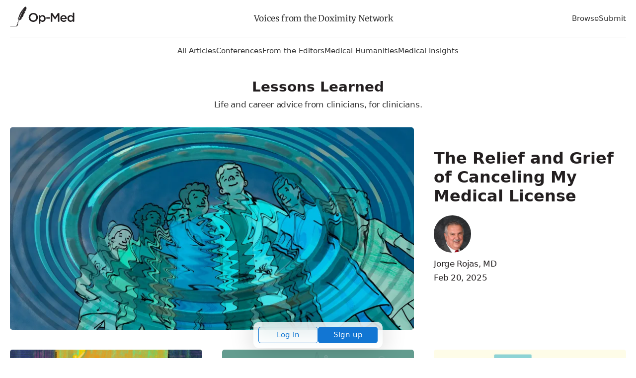

--- FILE ---
content_type: text/html; charset=utf-8
request_url: https://opmed.doximity.com/tagged/advice?page=2
body_size: 19329
content:
<!DOCTYPE html><html lang="en"><head><meta name="dox-analytics-api-key" content="swCzrpxY6kXWtlTWPAzMynpLmHWpZgB3" />
<meta name="dox-analytics-track-url" content="https://ta.doximity.com" />
<meta name="dox-analytics-validate-on-client" content="false" /><meta charset="utf-8" /><meta content="width=device-width, initial-scale=1, maximum-scale=2" name="viewport" /><meta content="IE=edge" http-equiv="X-UA-Compatible" /><meta content="summary_large_image" name="twitter:card" /><meta content="@doximity" name="twitter:site" /><meta content="" name="twitter:title" /><meta content="A collection of opinions by and for Doximity members. Opinions expressed are those of the writers and do not necessarily represent the views of Doximity. The information here does not substitute for clinical advice." name="twitter:description" /><meta property="og:title" content="" />
<meta property="og:image" content="" />
<meta property="og:description" content="A collection of opinions by and for Doximity members. Opinions expressed are those of the writers and do not necessarily represent the views of Doximity. The information here does not substitute for clinical advice." />
<meta name="description" content="A collection of opinions by and for Doximity members. Opinions expressed are those of the writers and do not necessarily represent the views of Doximity. The information here does not substitute for clinical advice." />
<script>window.initAnalyticsValues = function() {
  if (!window.initAnalytics) return // Ignore premature call in dev from HMR

  window.initAnalytics({
    release: '9a71556533c806adca57a9c31d9a0d50600045c5',
    userId: '',
    page: 'category_articles'
  });
}</script><script src="/assets/vite/assets/analytics-CCMrFTmi.js" crossorigin="anonymous" type="module" onload="initAnalyticsValues()"></script><link rel="modulepreload" href="/assets/vite/assets/dox-analytics-C0BbNEEw.js" as="script" crossorigin="anonymous" onload="initAnalyticsValues()"><title>Op-Med | Voices from the Doximity Network</title><style type="text/css">﻿@import url("https://fonts.googleapis.com/css2?family=Inter:wght@400;500;600;700&display=swap");html{font-family:sans-serif;-ms-text-size-adjust:100%;-webkit-text-size-adjust:100%}body{margin:0}article,aside,details,figcaption,figure,footer,header,main,menu,nav,section,summary{display:block}audio,canvas,progress,video{display:inline-block}audio:not([controls]){display:none;height:0}progress{vertical-align:baseline}template,[hidden]{display:none}a{background-color:transparent}a:active,a:hover{outline-width:0}abbr[title]{border-bottom:none;text-decoration:underline;text-decoration:underline dotted}b,strong{font-weight:inherit}b,strong{font-weight:bolder}dfn{font-style:italic}h1{font-size:28px;margin:8px 0}mark{background-color:#ff0;color:#000}small{font-size:80%}sub,sup{font-size:75%;line-height:0;position:relative;vertical-align:baseline}sub{bottom:-0.25em}sup{top:-0.5em}img{border-style:none}svg:not(:root){overflow:hidden}code,kbd,pre,samp{font-family:monospace, monospace;font-size:1em}figure{margin:1em 40px}hr{box-sizing:content-box;height:0;overflow:visible}button,input,select,textarea{font:inherit}optgroup{font-weight:bold}button,input,select{overflow:visible}button,input,select,textarea{margin:0}button,select{text-transform:none}button,[type="button"],[type="reset"],[type="submit"]{cursor:pointer}[disabled]{cursor:default}button,html [type="button"],[type="reset"],[type="submit"]{-webkit-appearance:button}button::-moz-focus-inner,input::-moz-focus-inner{border:0;padding:0}button:-moz-focusring,input:-moz-focusring{outline:1px dotted ButtonText}fieldset{border:1px solid #c0c0c0;margin:0 2px;padding:0.35em 0.625em 0.75em}legend{box-sizing:border-box;color:inherit;display:table;max-width:100%;padding:0;white-space:normal}textarea{overflow:auto}[type="checkbox"],[type="radio"]{box-sizing:border-box;padding:0}[type="number"]::-webkit-inner-spin-button,[type="number"]::-webkit-outer-spin-button{height:auto}[type="search"]{-webkit-appearance:textfield}[type="search"]::-webkit-search-cancel-button,[type="search"]::-webkit-search-decoration{-webkit-appearance:none}*{outline:none}*:focus{box-shadow:0 0 0 1px white, 0 0 0 3px #1276D3}a:focus{border-radius:1px}input:not([type='checkbox']):not([type='radio']):not([type='submit']):not(.btn):focus,select:focus,textarea:focus{outline:none;border-color:#1276D3;box-shadow:inset 0 0 0 1px #1276D3}input[type='checkbox']:focus,input[type='radio']:focus{outline:none;box-shadow:0 0 0 1px white, 0 0 0 3px #1276D3}input[type='checkbox']:focus{border-radius:1683px}button:focus,input[type='submit']:focus,.btn:focus{box-shadow:0 0 0 1px white, 0 0 0 3px #1276D3;border-radius:5px}.wcag-focus-round{outline:none}.wcag-focus-round:focus{box-shadow:0 0 0 3px #1276D3, 0 0 0 4px #FFF;border-radius:1683px}.wcag-compliant-hide{position:absolute;top:-9999px !important;left:-9999px !important}ul.list,ol.list{padding-left:17px}ul.list li,ol.list li{padding-bottom:8px}ul.list li{list-style:disc}ul.list ul{margin-top:0}ul.list ul li{list-style:circle}ol.list li{list-style:decimal}.bold-headers h1,.bold-headers h2,.bold-headers h3,.bold-headers h4,.bold-headers h5,.bold-headers h6{font-weight:bold}.sans-serif{font-family:"Helvetica Neue", Helvetica, sans-serif}.serif{font-family:"Georgia", Times, serif}.font-default{font-family:Inter, -apple-system, system-ui, BlinkMacSystemFont, Helvetica Neue, Helvetica, sans-serif}.font-merriweather{font-family:"Merriweather", Times, serif}.italic{font-style:italic}.smaller{font-size:13px}.small{font-size:15px}.medium{font-size:18px}.large{font-size:20px}.left{text-align:left}.right{text-align:right}.break-word{word-break:break-all}.break-word-lite{overflow-wrap:break-word;word-break:break-word;hyphens:manual}.thin{font-weight:300}.uppercase{text-transform:uppercase}.padding{padding:17px}.line-height-normal{line-height:1}.text-reset *{line-height:1.1;margin:0 0 3px 0}.quotations:before{display:block;content:'\201C';font-size:68px;position:absolute;left:-8px;top:-8px;color:#DDD;color:rgba(0,0,0,0.2)}.underline{text-decoration:underline}.narrow{max-width:578px;margin:0 auto}.narrow-large{max-width:748px;margin:0 auto}.narrow-small{max-width:340px;margin:0 auto}.auto{margin:0 auto}.block{display:block}.center,.hero .section,.center-always{text-align:center}.clear{clear:both}.fixed{position:fixed}.float-left{float:left}.float-right{float:right}.inline{display:inline !important}.inline-block{display:inline-block}.padded{padding-left:1.5%;padding-right:1.5%}.right-padded{padding-right:3%}.empty{padding:10% 0}.empty-large{padding:20% 0}.border-top{border-top:1px solid #EEE}.border-right{border-right:1px solid #EEE}.border-bottom{border-bottom:1px solid #EEE}.border-left{border-left:1px solid #EEE}[class*='list-'] li{padding-right:25px}.list-2-col{-webkit-column-count:2;-moz-column-count:2;-ms-column-count:2;column-count:2;columns:2}.list-3-col{-webkit-column-count:3;-moz-column-count:3;-ms-column-count:3;column-count:3;columns:3}.list-4-col{-webkit-column-count:4;-moz-column-count:4;-ms-column-count:4;column-count:4;columns:4}.absolute{position:absolute}.relative{position:relative}.margin{margin:2%}.no-wrap{white-space:nowrap}.no-padding-top{padding-top:0}.no-padding-bottom{padding-bottom:0}.no-margins *{margin:0}.no-margin-top{margin-top:0 !important}.no-margin-bottom{margin-bottom:0 !important}.no-first-last-margins *:first-child{margin-top:0}.no-first-last-margins *:last-child{margin-bottom:0}.light-text *:not(input),.bg-default *:not(input),.bg-black *:not(input),.bg-gray *:not(input),.bg-blue *:not(input),.bg-red *:not(input),.bg-orange *:not(input),.bg-green *:not(input),.bg-brand-gradient *:not(input),.light-text a:not(input),.bg-default a:not(input),.bg-black a:not(input),.bg-gray a:not(input),.bg-blue a:not(input),.bg-red a:not(input),.bg-orange a:not(input),.bg-green a:not(input),.bg-brand-gradient a:not(input){color:white}.middle{display:table;width:100%}.middle-inner{display:table-cell;vertical-align:middle}.disabled{color:#BBB}.radius{border-radius:5px}.round{border-radius:1683px}.round-corners{border-radius:10px}.box{border-radius:5px;border:1px solid #ddd;margin:17px 0;padding:17px}.circle{border-radius:1683px;display:block;width:85px;height:85px;margin:0 auto;position:relative}.circle-inner{position:absolute;text-align:center;width:100%;padding-top:14%;font-size:34px}.error_explanation{padding:0 17px;border:1px solid #EE032B}.error_explanation ul{color:#EE032B}.opacity-half{opacity:0.5}.opacity-1{opacity:0.1}.opacity-2{opacity:0.2}.opacity-3{opacity:0.3}.opacity-4{opacity:0.4}.opacity-5{opacity:0.5}.opacity-6{opacity:0.6}.opacity-7{opacity:0.7}.opacity-8{opacity:0.8}.opacity-9{opacity:0.9}.opaque{opacity:1}.brand-color{color:#231f20;fill:#231f20}.text{color:#333;fill:#333}.white{color:#FFF;fill:#FFF}.gray-lightest{color:#F9F9F9;fill:#F9F9F9}.gray-lighter{color:#EEE;fill:#EEE}.gray-light{color:#BBB;fill:#BBB}.gray-medium{color:#999;fill:#999}.gray{color:#666;fill:#666}.gray-dark{color:#333;fill:#333}.black{color:#231f20;fill:#231f20}.red{color:#EE032B;fill:#EE032B}.red-bright{color:#FF0008;fill:#FF0008}.red-light{color:#FF4451;fill:#FF4451}.orange{color:#F37D00;fill:#F37D00}.yellow{color:#E9CC72;fill:#E9CC72}.green{color:#6A9B29;fill:#6A9B29}.blue{color:#1276D3;fill:#1276D3}hr.red{background:#EE032B}hr.green{background:#6A9B29}hr.blue{background:#1276D3}blockquote.blockquote-red{border-left-color:#EE032B}blockquote.blockquote-green{border-left-color:#6A9B29}blockquote.blockquote-blue{border-left-color:#1276D3}.bg{background:#F3F3F3}.bg-white{background:#FFF}.bg-default{background:#4B99CB;background:linear-gradient(to bottom right, #4B99CB, #91E1B9)}.bg-brand-gradient{background:#14143a;background:linear-gradient(to top right, #14143a, 75%, #73443F)}.bg-black{background:#161616;background:linear-gradient(to bottom right, #161616, #444)}.bg-gray{background:#999;background:linear-gradient(to bottom right, #999, #DDD)}.bg-gray-light{background:#DDD;background:linear-gradient(to bottom right, #DDD, #EEE)}.bg-gray-lighter{background:#EEE}.bg-gray-lightest{background:#F9F9F9}.bg-blue{background:#4E6CCF;background:linear-gradient(to bottom right, #4E6CCF, #20CAB6)}.bg-red{background:#BB3D53;background:linear-gradient(to bottom right, #BB3D53, #FF2F39)}.bg-orange{background:#EE495C;background:linear-gradient(to bottom right, #EE495C, #F09259)}.bg-green{background:#45D093;background:linear-gradient(to bottom right, #45D093, #B0CB80)}[class*='overlay-']{height:100%;width:100%}.overlay-default{background-image:linear-gradient(rgba(0,0,0,0.2), rgba(0,0,0,0.8))}.overlay-default-top{background-image:linear-gradient(rgba(0,0,0,0.8), rgba(0,0,0,0.2))}.overlay-white{background-image:linear-gradient(rgba(255,255,255,0.8), rgba(255,255,255,0.8))}.overlay-black{background-image:linear-gradient(rgba(0,0,0,0.3), rgba(0,0,0,0.8))}.overlay-gray{background-image:linear-gradient(rgba(50,50,50,0.5), rgba(200,200,200,0.3))}.overlay-blue{background-image:linear-gradient(to bottom right, rgba(20,100,250,0.5), rgba(0,190,50,0.2))}.overlay-red{background-image:linear-gradient(to bottom right, rgba(250,0,20,0.4), rgba(250,0,200,0.3))}.overlay-orange{background-image:linear-gradient(to bottom right, rgba(250,70,0,0.5), rgba(250,250,0,0.3))}.overlay-green{background-image:linear-gradient(to bottom right, rgba(80,230,100,0.5), rgba(0,100,250,0.3))}input.bg-black{background:#231f20;color:#FFF}input.bg-black:hover,input.bg-black:focus{-moz-box-shadow:inset 0 0 0 1px #231f20;-ms-box-shadow:inset 0 0 0 1px #231f20;-o-box-shadow:inset 0 0 0 1px #231f20;-webkit-box-shadow:inset 0 0 0 1px #231f20;box-shadow:inset 0 0 0 1px #231f20}input.bg-gray-dark{background:#333;color:#FFF}input.bg-gray-dark:hover,input.bg-gray-dark:focus{-moz-box-shadow:inset 0 0 0 1px #333;-ms-box-shadow:inset 0 0 0 1px #333;-o-box-shadow:inset 0 0 0 1px #333;-webkit-box-shadow:inset 0 0 0 1px #333;box-shadow:inset 0 0 0 1px #333}input.bg-gray{background:#666;color:#FFF}input.bg-gray:hover,input.bg-gray:focus{-moz-box-shadow:inset 0 0 0 1px #666;-ms-box-shadow:inset 0 0 0 1px #666;-o-box-shadow:inset 0 0 0 1px #666;-webkit-box-shadow:inset 0 0 0 1px #666;box-shadow:inset 0 0 0 1px #666}input.bg-white{background:#FFF}input.bg-white:hover,input.bg-white:focus{background:#FFF}.checkbox,.radio{display:block;line-height:2.2}.form-input{padding-right:8px}.shadow{box-shadow:1px 1px 4px 2px rgba(102,102,102,0.1)}.hide{display:none}.show{display:block}.full{width:100%}.table-fixed{table-layout:fixed}.space:after{content:" "}.icon-social-twitter:hover{color:#5AA9E0}.icon-social-facebook:hover{color:#3A579D}.icon-social-linkedin:hover{color:#0076B9}.icon-social-google:hover{color:#D93B2B}.i2x{font-size:34px}.i3x{font-size:51px}.i4x{font-size:68px}.i5x{font-size:85px}.same-width{text-align:center;width:34px;display:inline-block}.bg-cover{-ms-behavior:url(/backgroundsize.min.htc);-moz-background-size:cover;-ms-background-size:cover;-o-background-size:cover;-webkit-background-size:cover;background-size:cover;background-repeat:no-repeat;background-position:center}.bg-contain{-ms-behavior:url(/backgroundsize.min.htc);-moz-background-size:contain;-ms-background-size:contain;-o-background-size:contain;-webkit-background-size:contain;background-size:contain;background-repeat:no-repeat;background-position:center}.bg-fit{-ms-behavior:url(/backgroundsize.min.htc);-moz-background-size:fit;-ms-background-size:fit;-o-background-size:fit;-webkit-background-size:fit;background-size:fit;background-repeat:no-repeat;background-position:center}.bg-top{background-position:center top}.bg-bottom{background-position:center bottom}.bg-left{background-position:left}.bg-right{background-position:right}.bg-center{background-position:center}img{height:auto}img.small{width:34px}img.small.fixed-height{width:auto;max-height:25px}img.medium{width:68px}img.medium.fixed-height{width:auto;max-height:34px}img.large{width:102px}img.large.fixed-height{width:auto;max-height:42px}.responsive-video{position:relative;padding-bottom:56.25%;height:0}.responsive-video iframe{position:absolute;top:0;left:0;width:100%;height:100%}.ie-10-and-above-only{display:none}@media all and (-ms-high-contrast: none),(-ms-high-contrast: active){.ie-10-and-above-only{display:block}}.hide-on-desktop{display:none}@media screen and (max-width: 1080px){.hide-on-desktop{display:block}.hide-on-tablet{display:none}.list-4-col{-webkit-column-count:3;-moz-column-count:3;-ms-column-count:3;column-count:3;columns:3}}@media screen and (max-width: 667px){.center-on-mobile{text-align:center}.space,.hide-on-mobile{display:none}.responsive{width:100%}.center-on-mobile{text-align:center}.list-4-col{-webkit-column-count:1;-moz-column-count:1;-ms-column-count:1;column-count:1;columns:1}.contains-iframe{padding-left:0;padding-right:0;width:100%}.form-input{padding-right:0}.quotations:before{font-size:34px;left:-6px}.table-responsive-labels td:before{content:attr(data-th) ": ";font-weight:bold}}@font-face{font-display:swap;font-family:'Merriweather';font-style:normal;font-weight:300;src:local("Merriweather Light"),local("Merriweather-Light"),url(https://fonts.gstatic.com/s/merriweather/v20/u-4n0qyriQwlOrhSvowK_l521wRZVsf6hPvhPUWH.woff2) format("woff2");unicode-range:U+0100-024F, U+0259, U+1E00-1EFF, U+2020, U+20A0-20AB, U+20AD-20CF, U+2113, U+2C60-2C7F, U+A720-A7FF}@font-face{font-display:swap;font-family:'Merriweather';font-style:normal;font-weight:300;src:local("Merriweather Light"),local("Merriweather-Light"),url(https://fonts.gstatic.com/s/merriweather/v20/u-4n0qyriQwlOrhSvowK_l521wRZWMf6hPvhPQ.woff2) format("woff2");unicode-range:U+0000-00FF, U+0131, U+0152-0153, U+02BB-02BC, U+02C6, U+02DA, U+02DC, U+2000-206F, U+2074, U+20AC, U+2122, U+2191, U+2193, U+2212, U+2215, U+FEFF, U+FFFD}@font-face{font-display:swap;font-family:'Merriweather';font-style:normal;font-weight:400;src:local("Merriweather Regular"),local("Merriweather-Regular"),url(https://fonts.gstatic.com/s/merriweather/v20/u-440qyriQwlOrhSvowK_l5-ciZMdeX3rsHo.woff2) format("woff2");unicode-range:U+0100-024F, U+0259, U+1E00-1EFF, U+2020, U+20A0-20AB, U+20AD-20CF, U+2113, U+2C60-2C7F, U+A720-A7FF}@font-face{font-display:swap;font-family:'Merriweather';font-style:normal;font-weight:400;src:local("Merriweather Regular"),local("Merriweather-Regular"),url(https://fonts.gstatic.com/s/merriweather/v20/u-440qyriQwlOrhSvowK_l5-fCZMdeX3rg.woff2) format("woff2");unicode-range:U+0000-00FF, U+0131, U+0152-0153, U+02BB-02BC, U+02C6, U+02DA, U+02DC, U+2000-206F, U+2074, U+20AC, U+2122, U+2191, U+2193, U+2212, U+2215, U+FEFF, U+FFFD}@font-face{font-display:swap;font-family:'Merriweather';font-style:normal;font-weight:700;src:local("Merriweather Bold"),local("Merriweather-Bold"),url(https://fonts.gstatic.com/s/merriweather/v20/u-4n0qyriQwlOrhSvowK_l52xwNZVsf6hPvhPUWH.woff2) format("woff2");unicode-range:U+0100-024F, U+0259, U+1E00-1EFF, U+2020, U+20A0-20AB, U+20AD-20CF, U+2113, U+2C60-2C7F, U+A720-A7FF}@font-face{font-display:swap;font-family:'Merriweather';font-style:normal;font-weight:700;src:local("Merriweather Bold"),local("Merriweather-Bold"),url(https://fonts.gstatic.com/s/merriweather/v20/u-4n0qyriQwlOrhSvowK_l52xwNZWMf6hPvhPQ.woff2) format("woff2");unicode-range:U+0000-00FF, U+0131, U+0152-0153, U+02BB-02BC, U+02C6, U+02DA, U+02DC, U+2000-206F, U+2074, U+20AC, U+2122, U+2191, U+2193, U+2212, U+2215, U+FEFF, U+FFFD}.svg-icon{display:inline-block;height:1em;width:1em;line-height:1;position:relative;top:2px;fill:currentColor;overflow:visible;pointer-events:none}.svg-icon *{fill:currentColor}*{box-sizing:border-box;-moz-box-sizing:border-box;-webkit-box-sizing:border-box}html,body{height:100%;width:100%}body{-moz-osx-font-smoothing:grayscale;-webkit-font-smoothing:antialiased;font-smoothing:antialiased;background:#FFFFFF;color:#333;line-height:1.7;font-size:17px;font-family:Inter, -apple-system, system-ui, BlinkMacSystemFont, Helvetica Neue, Helvetica, sans-serif}img{height:auto}svg{width:100%;height:auto}iframe{border:0;width:100%;max-height:100%}h1,h2,h3,h4,h5,h6{color:#231f20;font-weight:700;line-height:1.2}h1,h2,h3,h4,h5,h6,p,ul,ol{margin:8px 0}p,ul,li,figcaption{letter-spacing:-0.32px}ul,ol{padding:0}li{list-style:none;margin:8px 0}a:not(.btn){color:#231f20;text-decoration:none}a:not(.btn):hover,a:not(.btn):focus,a:not(.btn):active{color:#2b90ed}a.black:not(.btn){color:#231f20}a.black:not(.btn):hover,a.black:not(.btn):focus,a.black:not(.btn):active{color:#2b90ed}blockquote{margin:17px 0;padding:0 17px;border-left:6px solid #EEE;border-left:6px solid rgba(0,0,0,0.1);opacity:0.9}cite{margin:17px 0;display:block}strong,b,.bold{font-weight:600}hr{border:none;background:#EEE;clear:both;margin:25px auto;height:3px}hr.half{width:50%}hr.small{width:85px}hr.small.left{margin:25px auto 25px 0}pre{white-space:pre-wrap;word-break:break-all}dl{display:table;width:100%}dt,dd{display:table-cell;vertical-align:top;float:left;clear:both}dt{color:#666;font-size:14px}dd{color:black;font-weight:400;padding-bottom:5px}dd:after{content:" "}dd svg{margin:0 17px 0 0}.section{margin:0 auto;padding:20px;width:100%;max-width:1380px}@media screen and (max-width: 667px){hr.center-on-mobile{margin:25px auto}}[class*='col-']{float:left}.col-1-3{width:33.3333%}.col-2-3{width:66.6666%}.col-1-2{width:50%}.col-1-4{width:25%}.col-3-4{width:75%}.col-1-5{width:20%}.col-1-8{width:12.5%}.col-7-8{width:87.5%}.autogrid{display:table;table-layout:fixed;width:100%}.col,.autocol{width:auto;display:table-cell;vertical-align:top}.flexbox{display:-ms-flexbox;display:flex;-ms-align-items:center;align-items:center;-ms-justify-content:space-between;-ms-flex-pack:space-between;justify-content:space-between}@media screen and (max-width: 667px){[class*='col-'],.col{width:100%}.col{display:block}.retain .col{display:table-cell}.retain .col-1-3{width:33.3333%}.retain .col-2-3{width:66.6666%}.retain .col-1-2{width:50%}.retain .col-1-4{width:25%}.retain .col-3-4{width:75%}.retain .col-1-5{width:20%}.retain .col-1-8{width:12.5%}.retain .col-7-8{width:87.5%}}.full-width-forms .btn:not([type='checkbox']):not([type='radio']),.full-width-forms a:not([type='checkbox']):not([type='radio']),.full-width-forms button:not([type='checkbox']):not([type='radio']),.full-width-forms submit:not([type='checkbox']):not([type='radio']),.full-width-forms select:not([type='checkbox']):not([type='radio']),.full-width-forms textarea:not([type='checkbox']):not([type='radio']),.full-width-forms input:not([type='checkbox']):not([type='radio']){width:100%}fieldset{border-radius:5px;border:0;margin:17px 0}fieldset legend{font-weight:400;padding:0 4px}label{-moz-user-select:none;-ms-user-select:none;-o-user-select:none;-webkit-user-select:none;user-select:none;position:relative}label sup{opacity:0.5;position:absolute;top:15px;left:5px}input,select,textarea{font-weight:400}input,select,textarea{-moz-appearance:none;-ms-appearance:none;-o-appearance:none;-webkit-appearance:none;appearance:none;border-radius:5px;border:none;background-color:#f6f6f6;box-shadow:none;color:#333;display:block;font-family:Inter, -apple-system, system-ui, BlinkMacSystemFont, Helvetica Neue, Helvetica, sans-serif;font-size:inherit;padding:8px 8px}input:hover,input:focus,select:hover,select:focus,textarea:hover,textarea:focus{border-color:#2b90ed;transition:all 0.1s ease-in-out;background-color:#eee}input:focus,select:focus,textarea:focus{-moz-box-shadow:inset 0 0 0 1px #AAA;-ms-box-shadow:inset 0 0 0 1px #AAA;-o-box-shadow:inset 0 0 0 1px #AAA;-webkit-box-shadow:inset 0 0 0 1px #AAA;box-shadow:inset 0 0 0 1px #AAA}button,.btn{font-weight:600}textarea{padding:13px 8px}select{background-image:url("data:image/svg+xml;utf8,%3Csvg%20xmlns%3D%22http%3A%2F%2Fwww.w3.org%2F2000%2Fsvg%22%20xmlns%3Axlink%3D%22http%3A%2F%2Fwww.w3.org%2F1999%2Fxlink%22%20x%3D%220px%22%20y%3D%220px%22%20width%3D%22512px%22%20height%3D%22512px%22%20viewBox%3D%220%200%20512%20512%22%20style%3D%22enable-background%3Anew%200%200%20512%20512%3B%22%20xml%3Aspace%3D%22preserve%22%3E%3Cpolyline%20points%3D%22114.3%2C212.8%20388%2C212.8%20251.1%2C0%20114.3%2C212.8%22%2F%3E%3Cpolyline%20points%3D%22388%2C297.9%20114.3%2C297.9%20251.1%2C510.7%20388%2C297.9%22%2F%3E%3C%2Fsvg%3E");background-size:17px;background-repeat:no-repeat;background-position:99% 50%;line-height:1.1;padding:13px 8px;padding-right:23px}select[multiple]{background-image:none;height:170px;padding:8px;overflow:scroll}input:not(.btn):not([type='checkbox']):not([type='radio']){min-height:45px}input[type='file']{background-color:#f6f6f6;width:100%;font-size:12px;padding:17px 8px}input[type='range']{padding:14px 1px}input[type='range']:focus{outline:0}input[type='search']{box-sizing:border-box !important;-moz-appearance:none;-ms-appearance:none;-o-appearance:none;-webkit-appearance:none;appearance:none}input[type='checkbox'],input[type='radio']{background-color:#f6f6f6;border:1px solid #888;display:inline-block;height:17px;margin:0 5px -1px 0;padding:0;position:relative;top:0;width:17px;overflow:hidden;-moz-box-shadow:none;-ms-box-shadow:none;-o-box-shadow:none;-webkit-box-shadow:none;box-shadow:none}input[type='checkbox']:checked,input[type='radio']:checked{background-color:#1276D3;border-color:#1276D3}input[type='checkbox']:disabled,input[type='radio']:disabled{opacity:0.3}input[type='checkbox']{border-radius:3px}input[type='checkbox']:checked{background-size:17px;background-repeat:no-repeat;background-position:50%;background-image:url("data:image/svg+xml;utf8,%3Csvg%20xmlns%3D%27http%3A%2F%2Fwww.w3.org%2F2000%2Fsvg%27%20viewBox%3D%270%200%2050%2050%27%3E%3Cstyle%20type%3D%27text%2Fcss%27%3E.st0%7Bfill%3A%23fff%3B%7D%3C%2Fstyle%3E%3Cpath%20class%3D%27st0%27%20d%3D%27M44.3%2012.2l-2.5-2.6-24%2024.3-9.1-9.1-2.5%202.5%2010.4%2010.4c.4.4.9.7%201.3.7.3%200%20.8-.3%201.2-.7l25.2-25.5z%27%2F%3E%3C%2Fsvg%3E");border:none}input[type='radio']{border-radius:1683px}input[type='radio']:before{color:#1276D3;content:' ';height:17px;overflow:hidden;position:absolute;text-align:center;top:0;width:17px}.btn{-moz-appearance:none;-ms-appearance:none;-o-appearance:none;-webkit-appearance:none;appearance:none;background:transparent;border-radius:5px;border:1px solid #666;box-shadow:none;color:#666;cursor:pointer;display:inline-block;height:auto;line-height:1;margin:0;padding:13px 25px;text-align:center;text-decoration:none;user-select:none;white-space:nowrap;font-weight:500}.btn svg{color:inherit}.btn:hover{border-color:#666}.btn.solid,.btn:hover{color:#FFF;background:#666}.btn.full{padding-left:8px;padding-right:8px}.btn.fill{width:100%;height:100%}.btn[class*='col-'],.btn .row{border-radius:0}.btn[class*='col-']{min-width:0}.btn.white{color:#FFF;border-color:#FFF}.btn.white.solid,.btn.white:hover{color:#231f20;background:#FFF}.btn.gray-lighter{color:#EEE;border-color:#EEE}.btn.gray-lighter.solid,.btn.gray-lighter:hover{color:#666;background:#EEE}.btn.gray-light{color:#BBB;border-color:#BBB}.btn.gray-light.solid,.btn.gray-light:hover{color:#FFF;background:#BBB}.btn.gray-dark{color:#333;border-color:#333}.btn.gray-dark.solid,.btn.gray-dark:hover{color:#FFF;background:#333}.btn.black{color:#231f20;border-color:#231f20}.btn.black.solid,.btn.black:hover{color:#FFF;background:#231f20}.btn.red{color:#EE032B;border-color:#EE032B}.btn.red.solid,.btn.red:hover{color:#FFF;background:#EE032B}.btn.orange{color:#F37D00;border-color:#F37D00}.btn.orange.solid,.btn.orange:hover{color:#FFF;background:#F37D00}.btn.yellow{color:#E9CC72;border-color:#E9CC72}.btn.yellow.solid,.btn.yellow:hover{color:#FFF;background:#E9CC72}.btn.blue{color:#1276D3;border-color:#1276D3}.btn.blue.solid,.btn.blue:hover{color:#FFF;background:#1276D3}.btn.green{color:#6A9B29;border-color:#6A9B29}.btn.green.solid,.btn.green:hover{color:#FFF;background:#6A9B29}.btn.brand{color:#231f20;border-color:#231f20}.btn.brand.solid,.btn.brand:hover{color:#FFF;background:#231f20}.btn.solid:hover,.btn.solid:active{opacity:0.9}.btn.no-outline{border-color:transparent}.btn.large{font-size:20px;padding:13px 28px;word-wrap:normal}.btn.small{padding:8px 15px;font-size:15px}.btn.tiny{padding:5px 13px;font-size:13px}.btn.round{border-radius:1683px}.btn:hover{transition:all 0.1s ease-in-out;opacity:0.8}.btn:disabled,.btn.disabled,.btn:disabled:hover,.btn.disabled:hover,.btn:disabled:focus,.btn.disabled:focus{background-color:transparent;border-color:#BBB;color:#BBB;cursor:default;opacity:0.2}.attachinary_container{background:#f1f1f1;border-bottom-left-radius:5px;border-bottom-right-radius:5px;clear:both;padding:17px}.attachinary_container input{margin:0 0 5px 0}.attachinary_container img{border-radius:5px;height:auto;width:100%;height:170px;object-fit:cover}.notice{background:#FFE0A3;text-align:center}.notice .section{position:relative;padding-right:51px;padding:17px}.notice .col{vertical-align:middle;text-align:left}.notice svg{font-size:34px;line-height:1;position:absolute;right:8px;top:5px;line-height:1}.notice svg:hover{cursor:pointer}.hero{background-color:#ddd;font-size:25px}.hero .section{padding:25% 17px 3% 17px}.hero.hero-medium .section{padding:10% 17px}.hero.hero-small .section{padding:5% 17px}.hero .btn{font-size:11px}.hero h1{line-height:1.1}@media screen and (max-width: 667px){.hero{font-size:17px}.hero .btn{font-size:17px}}.pagination{margin:0;padding:17px;text-align:center;-moz-user-select:none;-ms-user-select:none;-o-user-select:none;-webkit-user-select:none;user-select:none}.pagination em{font-style:normal}.pagination a,.pagination .current,.pagination .next_page,.pagination .previous_page{background:transparent;border-radius:5px;border:1px solid transparent;color:#231f20;display:inline-block;font-size:16px;font-weight:600;min-height:34px;min-width:34px;padding:6px 17px}.pagination a.current,.pagination a:hover,.pagination .current.current,.pagination .current:hover,.pagination .next_page.current,.pagination .next_page:hover,.pagination .previous_page.current,.pagination .previous_page:hover{background:#1276D3;color:#FFF;transition:all 0.1s ease-in-out}.pagination .next_page,.pagination .previous_page{min-width:150px}.pagination .disabled{visibility:hidden}@media screen and (max-width: 667px){.pagination a,.pagination .current,.pagination .gap{margin:0 17px 17px 0}.pagination .next_page,.pagination .previous_page{width:150px;display:block;margin:0 auto 17px auto}}share-button{font-family:Inter, -apple-system, system-ui, BlinkMacSystemFont, Helvetica Neue, Helvetica, sans-serif;font-weight:500;font-size:17px;background:transparent;border:1px solid #BBB;color:#666;padding:8px 17px 8px 34px}share-button:hover{background:#F9F9F9;color:#333}share-button .sb-social.sb-center.sb-top{transform:translate(-21.7%, -100%);border-radius:2px;overflow:hidden}table{width:100%;margin:17px 0}th{font-weight:400;color:#000;text-align:left}td{border-top:1px solid #EEE}td,th{padding:8px;text-align:left;vertical-align:top}tfoot tr{border-bottom:0}@media screen and (max-width: 667px){tr,td,th{display:block}tr{padding:17px 0;border-top:1px solid #EEE}tr:first-child{border-top:0}th{display:none}td{clear:both;border:none}td,th{padding:4px 0}}.tabs-block{background:transparent;border-bottom:1px solid #EEE}.tabs-block .col{text-align:center;position:relative}.tabs-block .col:last-child{border-right:0}.tabs-block .col:hover,.tabs-block .col.here{background:#EEE;transition:all 0.1s ease-in-out}.tabs-block a{width:100%;display:inline-block;padding:8px;color:#333}.tabs{display:inline-block;list-style:none;margin:17px 0;padding:0;width:100%}.tabs a{border-radius:5px;border:1px solid transparent;padding:11px 17px;color:#333}.tabs li{display:inline-block;padding:0 0.5%}.tabs li:hover a,.tabs li.here a{transition:all 0.1s ease-in-out;border:1px solid}.tabs ul{padding:0}.tabs.round li a{border-radius:1683px}@media screen and (max-width: 667px){.tabs-block a,.tabs a{margin:0.5% 0;padding:11px 8px;display:block;text-align:center}.tabs-block{border-bottom:0}.tabs li{display:block;padding:0}}.tipsy{font-size:15px;position:absolute;padding:5px;z-index:100000}.tipsy-inner{background-color:#000;color:#FFF;max-width:200px;padding:5px 8px 4px 8px;text-align:center;border-radius:3px;-moz-border-radius:3px;-webkit-border-radius:3px}.tipsy-arrow{position:absolute;width:0;height:0;line-height:0;border:5px dashed #000}.tipsy-arrow-n{border-bottom-color:#000}.tipsy-arrow-s{border-top-color:#000}.tipsy-arrow-e{border-left-color:#000}.tipsy-arrow-w{border-right-color:#000}.tipsy-n .tipsy-arrow{top:0px;left:50%;margin-left:-5px;border-bottom-style:solid;border-top:none;border-left-color:transparent;border-right-color:transparent}.tipsy-nw .tipsy-arrow{top:0;left:10px;border-bottom-style:solid;border-top:none;border-left-color:transparent;border-right-color:transparent}.tipsy-ne .tipsy-arrow{top:0;right:10px;border-bottom-style:solid;border-top:none;border-left-color:transparent;border-right-color:transparent}.tipsy-s .tipsy-arrow{bottom:0;left:50%;margin-left:-5px;border-top-style:solid;border-bottom:none;border-left-color:transparent;border-right-color:transparent}.tipsy-sw .tipsy-arrow{bottom:0;left:10px;border-top-style:solid;border-bottom:none;border-left-color:transparent;border-right-color:transparent}.tipsy-se .tipsy-arrow{bottom:0;right:10px;border-top-style:solid;border-bottom:none;border-left-color:transparent;border-right-color:transparent}.tipsy-e .tipsy-arrow{right:0;top:50%;margin-top:-5px;border-left-style:solid;border-right:none;border-top-color:transparent;border-bottom-color:transparent}.tipsy-w .tipsy-arrow{left:0;top:50%;margin-top:-5px;border-right-style:solid;border-left:none;border-top-color:transparent;border-bottom-color:transparent}@media screen and (max-width: 640px){.tipsy{display:none !important}}[class*=tooltip-]{position:relative;display:inline-block}[class*=tooltip-]:after,[class*=tooltip-]:before{border-radius:1px;position:absolute;visibility:hidden;opacity:0;z-index:1000000;pointer-events:none;-webkit-transform:translate3d(0, 0, 0);-moz-transform:translate3d(0, 0, 0);-ms-transform:translate3d(0, 0, 0);transform:translate3d(0, 0, 0);-webkit-transition:0.3s ease;-moz-transition:0.3s ease;-ms-transition:0.3s ease;transition:0.3s ease;-webkit-transition-delay:0s;-moz-transition-delay:0s;-ms-transition-delay:0s;transition-delay:0s}[class*=tooltip-]:hover:after,[class*=tooltip-]:hover:before{visibility:visible;opacity:1;-webkit-transition-delay:0.1s;-moz-transition-delay:0.1s;-ms-transition-delay:0.1s;transition-delay:0.1s}[class*=tooltip-]:before{content:'';position:absolute;background:0 0;border:6px solid transparent;z-index:1000001}[class*=tooltip-]:after{background:#222;background:rgba(0,0,0,0.9);color:#fff;padding:8px 10px;font-size:17px;line-height:17px;white-space:nowrap}[class*=tooltip-][aria-label]:after{content:attr(aria-label)}[class*=tooltip-][data-hint]:after{content:attr(data-hint)}[aria-label='']:after,[aria-label='']:before{display:none !important}[data-hint='']:after,[data-hint='']:before{display:none !important}.tooltip-top-left:before,.tooltip-top-right:before,.tooltip-top:before{border-top-color:#222;border-top-color:rgba(0,0,0,0.9)}.tooltip-bottom-left:before,.tooltip-bottom-right:before,.tooltip-bottom:before{border-bottom-color:#222;border-bottom-color:rgba(0,0,0,0.9)}.tooltip-top:after{bottom:100%;left:50%}.tooltip-top:before{bottom:100%;left:50%;margin-bottom:-11px;left:calc(50% - 6px)}.tooltip-top:after{-webkit-transform:translateX(-50%);-moz-transform:translateX(-50%);-ms-transform:translateX(-50%);transform:translateX(-50%)}.tooltip-top:hover:before{-webkit-transform:translateY(-8px);-moz-transform:translateY(-8px);-ms-transform:translateY(-8px);transform:translateY(-8px)}.tooltip-top:hover:after{-webkit-transform:translateX(-50%) translateY(-8px);-moz-transform:translateX(-50%) translateY(-8px);-ms-transform:translateX(-50%) translateY(-8px);transform:translateX(-50%) translateY(-8px)}.tooltip-bottom:after{top:100%;left:50%}.tooltip-bottom:before{top:100%;left:50%;margin-top:-11px;left:calc(50% - 6px)}.tooltip-bottom:after{-webkit-transform:translateX(-50%);-moz-transform:translateX(-50%);-ms-transform:translateX(-50%);transform:translateX(-50%)}.tooltip-bottom:hover:before{-webkit-transform:translateY(8px);-moz-transform:translateY(8px);-ms-transform:translateY(8px);transform:translateY(8px)}.tooltip-bottom:hover:after{-webkit-transform:translateX(-50%) translateY(8px);-moz-transform:translateX(-50%) translateY(8px);-ms-transform:translateX(-50%) translateY(8px);transform:translateX(-50%) translateY(8px)}.tooltip-right:before{border-right-color:#222;border-right-color:rgba(0,0,0,0.9);margin-left:-11px;margin-bottom:-6px}.tooltip-right:after{margin-bottom:-14px;left:100%;bottom:50%}.tooltip-right:before{left:100%;bottom:50%}.tooltip-right:hover:after,.tooltip-right:hover:before{-webkit-transform:translateX(8px);-moz-transform:translateX(8px);-ms-transform:translateX(8px);transform:translateX(8px)}.tooltip-left:before{border-left-color:#222;border-left-color:rgba(0,0,0,0.9);margin-right:-11px;margin-bottom:-6px}.tooltip-left:after{margin-bottom:-14px;right:100%;bottom:50%}.tooltip-left:before{right:100%;bottom:50%}.tooltip-left:hover:after,.tooltip-left:hover:before{-webkit-transform:translateX(-8px);-moz-transform:translateX(-8px);-ms-transform:translateX(-8px);transform:translateX(-8px)}.tooltip-top-left:after{bottom:100%;left:50%}.tooltip-top-left:before{bottom:100%;left:50%;margin-bottom:-11px;left:calc(50% - 6px)}.tooltip-top-left:after{-webkit-transform:translateX(-100%);-moz-transform:translateX(-100%);-ms-transform:translateX(-100%);transform:translateX(-100%);margin-left:12px}.tooltip-top-left:hover:before{-webkit-transform:translateY(-8px);-moz-transform:translateY(-8px);-ms-transform:translateY(-8px);transform:translateY(-8px)}.tooltip-top-left:hover:after{-webkit-transform:translateX(-100%) translateY(-8px);-moz-transform:translateX(-100%) translateY(-8px);-ms-transform:translateX(-100%) translateY(-8px);transform:translateX(-100%) translateY(-8px)}.tooltip-top-right:after{bottom:100%;left:50%}.tooltip-top-right:before{bottom:100%;left:50%;margin-bottom:-11px;left:calc(50% - 6px)}.tooltip-top-right:after{-webkit-transform:translateX(0);-moz-transform:translateX(0);-ms-transform:translateX(0);transform:translateX(0);margin-left:-12px}.tooltip-top-right:hover:after,.tooltip-top-right:hover:before{-webkit-transform:translateY(-8px);-moz-transform:translateY(-8px);-ms-transform:translateY(-8px);transform:translateY(-8px)}.tooltip-bottom-left:after{top:100%;left:50%}.tooltip-bottom-left:before{top:100%;left:50%;margin-top:-11px;left:calc(50% - 6px)}.tooltip-bottom-left:after{-webkit-transform:translateX(-100%);-moz-transform:translateX(-100%);-ms-transform:translateX(-100%);transform:translateX(-100%);margin-left:12px}.tooltip-bottom-left:hover:before{-webkit-transform:translateY(8px);-moz-transform:translateY(8px);-ms-transform:translateY(8px);transform:translateY(8px)}.tooltip-bottom-left:hover:after{-webkit-transform:translateX(-100%) translateY(8px);-moz-transform:translateX(-100%) translateY(8px);-ms-transform:translateX(-100%) translateY(8px);transform:translateX(-100%) translateY(8px)}.tooltip-bottom-right:after{top:100%;left:50%}.tooltip-bottom-right:before{top:100%;left:50%;margin-top:-11px;left:calc(50% - 6px)}.tooltip-bottom-right:after{-webkit-transform:translateX(0);-moz-transform:translateX(0);-ms-transform:translateX(0);transform:translateX(0);margin-left:-12px}.tooltip-bottom-right:hover:after,.tooltip-bottom-right:hover:before{-webkit-transform:translateY(8px);-moz-transform:translateY(8px);-ms-transform:translateY(8px);transform:translateY(8px)}.tooltip-large:after,.tooltip-medium:after{white-space:normal;line-height:23px;word-wrap:break-word}.tooltip-small:after{white-space:normal;line-height:23px;word-wrap:break-word;width:80px}.tooltip-medium:after{width:150px}.tooltip-large:after{width:300px}.tooltip-error:after{background-color:#EE032B}.tooltip-warning:after{background-color:#F37D00}.tooltip-info:after{background-color:#E9CC72}.tooltip-success:after{background-color:#6A9B29}.tooltip-always:after,.tooltip-always:before{opacity:1;visibility:visible}.tooltip-always.tooltip-top:before{-webkit-transform:translateY(-8px);-moz-transform:translateY(-8px);-ms-transform:translateY(-8px);transform:translateY(-8px)}.tooltip-always.tooltip-top:after{-webkit-transform:translateX(-50%) translateY(-8px);-moz-transform:translateX(-50%) translateY(-8px);-ms-transform:translateX(-50%) translateY(-8px);transform:translateX(-50%) translateY(-8px)}.tooltip-always.tooltip-top-left:before{-webkit-transform:translateY(-8px);-moz-transform:translateY(-8px);-ms-transform:translateY(-8px);transform:translateY(-8px)}.tooltip-always.tooltip-top-left:after{-webkit-transform:translateX(-100%) translateY(-8px);-moz-transform:translateX(-100%) translateY(-8px);-ms-transform:translateX(-100%) translateY(-8px);transform:translateX(-100%) translateY(-8px)}.tooltip-always.tooltip-top-right:after,.tooltip-always.tooltip-top-right:before{-webkit-transform:translateY(-8px);-moz-transform:translateY(-8px);-ms-transform:translateY(-8px);transform:translateY(-8px)}.tooltip-always.tooltip-bottom:before{-webkit-transform:translateY(8px);-moz-transform:translateY(8px);-ms-transform:translateY(8px);transform:translateY(8px)}.tooltip-always.tooltip-bottom:after{-webkit-transform:translateX(-50%) translateY(8px);-moz-transform:translateX(-50%) translateY(8px);-ms-transform:translateX(-50%) translateY(8px);transform:translateX(-50%) translateY(8px)}.tooltip-always.tooltip-bottom-left:before{-webkit-transform:translateY(8px);-moz-transform:translateY(8px);-ms-transform:translateY(8px);transform:translateY(8px)}.tooltip-always.tooltip-bottom-left:after{-webkit-transform:translateX(-100%) translateY(8px);-moz-transform:translateX(-100%) translateY(8px);-ms-transform:translateX(-100%) translateY(8px);transform:translateX(-100%) translateY(8px)}.tooltip-always.tooltip-bottom-right:after,.tooltip-always.tooltip-bottom-right:before{-webkit-transform:translateY(8px);-moz-transform:translateY(8px);-ms-transform:translateY(8px);transform:translateY(8px)}.tooltip-always.tooltip-left:after,.tooltip-always.tooltip-left:before{-webkit-transform:translateX(-8px);-moz-transform:translateX(-8px);-ms-transform:translateX(-8px);transform:translateX(-8px)}.tooltip-always.tooltip-right:after,.tooltip-always.tooltip-right:before{-webkit-transform:translateX(8px);-moz-transform:translateX(8px);-ms-transform:translateX(8px);transform:translateX(8px)}.tooltip-rounded:after{border-radius:4px}.tooltip-no-animate:after,.tooltip-no-animate:before{-webkit-transition-duration:0s;-moz-transition-duration:0s;-ms-transition-duration:0s;transition-duration:0s}.tooltip-bounce:after,.tooltip-bounce:before{transition:opacity 0.3s ease,visibility 0.3s ease,transform 0.3s cubic-bezier(0.71, 1.7, 0.77, 1.24)}@media screen and (max-width: 667px){[class*=tooltip-]:after,[class*=tooltip-]:before{display:none}}@media screen and (max-width: 860px){article.article{padding-top:0}}.article-author-avatar{top:-45px;position:absolute;left:0;right:0;margin:auto;width:75px}.article-author-avatar img{border-radius:1683px;border:3px solid #FFF;box-shadow:0 0 15px 0 rgba(0,0,0,0.4);width:100%}.article-details{padding:18px 0 10px}.article-title{margin:20px auto 10px;line-height:1.2}.author{-ms-justify-content:flex-start;-ms-flex-pack:flex-start;justify-content:flex-start}.author .author-container{font-family:Inter, -apple-system, system-ui, BlinkMacSystemFont, Helvetica Neue, Helvetica, sans-serif;font-size:16px;line-height:1.6}.author img{height:64px;width:auto;margin-right:8px}.author.bottom-callout{margin-bottom:34px}.author.bottom-callout img{height:85px;margin-right:17px}.article-card-preview-image{border-radius:5px}.featured-article{-ms-grid-column:1;-ms-grid-column-span:2;-ms-grid-row:0;-ms-grid-row-span:1;grid-column:1/3;grid-row:0/0}.featured-article-large{-ms-grid-columns:1fr;grid-template-columns:1fr;-ms-grid-rows:auto;grid-template-rows:auto;grid-gap:30px;-ms-grid-gap:30px}.featured-img-holder{margin-bottom:40px;line-height:0}.featured-img-holder img{border-radius:5px}.featured-article-author{width:75px}.featured-article-details .article-title{font-size:32px;margin:25px 0 20px}@media all and (-ms-high-contrast: none),(-ms-high-contrast: active){article{margin:16px}}
</style><style type="text/css">.featured-author-image{display:inline-block}.articles{display:-ms-grid;display:grid;-ms-grid-columns:1fr 1fr 1fr;grid-template-columns:1fr 1fr 1fr;-ms-grid-rows:auto;grid-template-rows:auto;grid-gap:40px;-ms-grid-gap:40px;max-width:100%}.articles .article-card-wrapper{min-width:0}.articles .article-card{overflow:visible;transition:all 0.1s ease-in-out}.articles .article-card img{max-width:100%}.articles .article-card h1{font-size:24px}.articles .article-card a.black:hover{color:#231f20}.articles .article-card a.gray:hover{color:#666}.tag-title{padding:0 0 35px}.tag-subtitle{max-width:780px;margin:0 auto;line-height:1.3}.article-publish-date{margin:3px auto}.article-publish-date a{text-decoration:none;display:inline-block}.article-feature-tag{display:inline-block;padding:4px 10px;background:#EEE}@media screen and (max-width: 1280px){.articles .article-card h1{font-size:20px}.articles .article-card p{font-size:16px}}@media screen and (max-width: 1080px){.landing-index .section{padding:1% 20px}.articles{-ms-grid-columns:1fr 1fr;grid-template-columns:1fr 1fr;-ms-grid-rows:auto;grid-template-rows:auto;grid-gap:30px;-ms-grid-gap:30px}.articles.featured-article-large{-ms-grid-columns:1fr;grid-template-columns:1fr;-ms-grid-rows:auto;grid-template-rows:auto;grid-gap:0;-ms-grid-gap:0}.featured-article-index{-ms-grid-column:1;-ms-grid-column-span:-1;-ms-grid-row:0;-ms-grid-row-span:1;grid-column:1/0;grid-row:0/0}.featured-img-holder{margin-bottom:0}.featured-article-details{text-align:center;padding:10px 0 0;margin:20px 0}.featured-article-details .article-title{margin:10px 0 0;font-size:24px}.featured-author-image{top:-65px;position:absolute;left:0;right:0;margin:auto}.featured-article-author{border:3px solid #F9F9F9}}@media screen and (max-width: 667px){.articles{-ms-grid-columns:1fr;grid-template-columns:1fr;-ms-grid-rows:auto;grid-template-rows:auto;grid-gap:15px;-ms-grid-gap:15px}}
</style><script src="/assets/opmed/all-358b295acd0800008557d6d60a7fd3f38dec99161ddae6f728a11abbd258d85c.js"></script><meta name="csrf-param" content="authenticity_token" />
<meta name="csrf-token" content="cj0Vz18OW5-K0uxjm21pR6e_vMqYKtngFNV0zY_6Gh_S1U4CISYyxnXUhHaJwON6zfeAVdw7EC_q63RPoXF9Bw" /><link rel="icon" type="image/x-icon" href="https://assets.doxcdn.com/image/upload/logos/opmed/favicon.ico" /><link rel="apple-touch-icon" type="image/png" href="https://assets.doxcdn.com/image/upload/logos/opmed/apple-touch-icon.png" /><meta content="GTM-KPP92NQ" name="googletagmanager" /><script>(function(w,d,s,l,i){w[l]=w[l]||[];w[l].push({'gtm.start':new Date().getTime(),event:'gtm.js'});var f=d.getElementsByTagName(s)[0],j=d.createElement(s),dl=l!='dataLayer'?'&l='+l:'';j.async=true;j.src='https://www.googletagmanager.com/gtm.js?id='+i+dl;f.parentNode.insertBefore(j,f)})(window,document,'script','dataLayer',document.querySelector('meta[name=googletagmanager]').content);</script><meta name="dox-bugsnag-api-key" content="acb9d9b1ea1a23563629903167a2c474">
<meta name="dox-bugsnag-release-stage" content="production">
<meta name="dox-analytics-validate-on-client" content="false">
<meta name="dox-analytics-track-url" content="https://ta.doximity.com">
<meta name="dox-auth-api-url" content="https://auth.doximity.com">
<meta name="dox-assets-version" content="c7434c1bfe0cc6ec7d0071ad61cdc27bc356a3e6">
<meta name="dox-maestro-app-version" content="9a71556533c806adca57a9c31d9a0d50600045c5"></head><body id="articles_index"><noscript aria-hidden="true"><iframe height="0" src="https://www.googletagmanager.com/ns.html?id=GTM-KPP92NQ" style="display:none;visibility:hidden" title="Google Tag Manager" width="0"></iframe></noscript><header><nav class="flexbox section"><a class="wcag-skip-to-main-content" href="#wcag-main-content">Skip to main content</a><style type="text/css">a.wcag-skip-to-main-content{display:block;position:absolute;top:-9999px;left:-9999px;right:auto;bottom:auto;width:1px;height:1px;overflow:hidden;z-index:-1;font-size:14px;font-weight:400;border-radius:5px;padding:5px 10px;text-decoration:none;text-transform:none}a.wcag-skip-to-main-content:focus,a.wcag-skip-to-main-content:active{position:fixed;top:5px;left:5px;right:auto;bottom:auto;z-index:99999;width:auto;height:auto;color:white !important;background:rgba(0,0,0,0.75);backdrop-filter:blur(10px);outline:none;outline-offset:0;text-decoration:none !important}@media screen and (max-width: 640px){a.wcag-skip-to-main-content{display:none}}</style><a href="/"><img class="logo" loading="eager" alt="" src="https://assets.doxcdn.com/image/upload/logos/opmed/logo-opmed.svg" /></a><p class="font-merriweather center hide-on-mobile hide-on-tablet">Voices from the Doximity Network</p><a class="btn blue solid small mobile-header-use-app-button" href="https://doximity.sng.link/Az2j3/whs3?_dl=https%3A%2F%2Fwww.doximity.com%2Fopmed&amp;_smtype=3">Use App</a><div class="upper-nav-menu"><a class="menu-item menu-item-browse-or-submit" data-track-tapped="" data-track-impression="categories" data-track-context="category_articles" data-track-category-name="browse" href="/articles/search">Browse</a><a class="menu-item menu-item-browse-or-submit" data-track-tapped="" data-track-impression="categories" data-track-context="category_articles" data-track-category-name="contribute" href="/articles/about-op-med">Submit</a></div></nav><input id="menu-toggle" role="button" type="checkbox" /><label for="menu-toggle" id="menu-toggle-label"><span class="wcag-compliant-hide" header-mobile-nav-open-toggle="">Toggle Menu</span><div class="menu-toggle-icon"><svg xmlns="http://www.w3.org/2000/svg" viewBox="0 0 50 50" aria-hidden="true" class="svg-icon icon-menu"><path d="M46.419 9.488H3.581a1.825 1.825 0 000 3.65h42.838a1.825 1.825 0 100-3.65zm0 13.687H3.581a1.825 1.825 0 000 3.65h42.838a1.825 1.825 0 100-3.65zm0 13.687H3.581a1.825 1.825 0 000 3.65h42.838a1.825 1.825 0 100-3.65z"></path></svg>
<svg xmlns="http://www.w3.org/2000/svg" viewBox="0 0 50 50" aria-hidden="true" class="svg-icon icon-x-alt"><path d="M41.95 39.369l-14.45-14.3 14.3-14.452a1.825 1.825 0 00-2.593-2.567L24.906 22.5 10.618 8.361a1.808 1.808 0 00-1.283-.528h-.01a1.825 1.825 0 00-1.274 3.122L22.339 25.1 8.2 39.382a1.809 1.809 0 001.3 3.093h.01a1.83 1.83 0 001.288-.526l14.135-14.286 14.451 14.3a1.825 1.825 0 002.566-2.595z"></path></svg>
</div></label><div class="menu" data-track-section="navbar"><a class="menu-item no-wrap" href="/all">All Articles</a><a class="menu-item no-wrap" data-track-tapped="" data-track-impression="categories" data-track-context="category_articles" data-track-category-name="conferences" data-spec-tag-nav="" href="/tagged/conferences">Conferences</a><a class="menu-item no-wrap" data-track-tapped="" data-track-impression="categories" data-track-context="category_articles" data-track-category-name="doximity-originals" data-spec-tag-nav="" href="/tagged/doximity-originals">From the Editors</a><a class="menu-item no-wrap" data-track-tapped="" data-track-impression="categories" data-track-context="category_articles" data-track-category-name="creativity-in-medicine" data-spec-tag-nav="" href="/tagged/creativity-in-medicine">Medical Humanities</a><a class="menu-item no-wrap" data-track-tapped="" data-track-impression="categories" data-track-context="category_articles" data-track-category-name="medical-insights" data-spec-tag-nav="" href="/tagged/medical-insights">Medical Insights</a><a class="menu-item menu-item-browse-or-submit" data-track-tapped="" data-track-impression="categories" data-track-context="category_articles" data-track-category-name="browse" href="/articles/search">Browse</a><a class="menu-item menu-item-browse-or-submit" data-track-tapped="" data-track-impression="categories" data-track-context="category_articles" data-track-category-name="contribute" href="/articles/about-op-med">Submit</a></div></header><style type="text/css">header{padding:0 20px;margin-bottom:20px}@media screen and (max-width: 1080px){header{border-bottom:1px solid #d8d8d8}}header a:not(.btn):hover,header a:not(.btn):focus,header a:not(.btn):active{color:#231f20;text-decoration:underline}header nav{background:#fff;height:75px;transform:translateZ(0);position:relative;border-bottom:1px solid #d8d8d8;z-index:1}@media screen and (max-width: 1080px){header nav{height:100%;border:none}}header nav .logo{width:130px;height:auto}header nav.section{padding-left:0;padding-right:0}@media screen and (max-width: 1080px){header nav.section{padding:5px 0}}header .section{max-width:100%}header .menu{margin:20px auto;display:flex;gap:28px;width:auto;align-items:center;justify-content:center}@media screen and (max-width: 1080px){header .menu{gap:0;margin:20px auto 0;background:#fff;box-shadow:0 0 35px rgba(0,0,0,0.1);border-radius:10px;position:absolute;opacity:0;top:67px;left:auto;right:0;margin:0;visibility:hidden;display:-ms-flexbox;display:flex;-ms-flex-direction:column;flex-direction:column;-ms-justify-content:center;-ms-flex-pack:center;justify-content:center}}header .menu-item{color:#333;font-weight:500;line-height:1;font-size:15px}@media screen and (max-width: 1080px){header .menu-item{margin:0 20px;text-decoration:none !important;padding:15px 20px;opacity:0;margin:0 auto;width:100%;text-align:left}header .menu-item:hover,header .menu-item:focus,header .menu-item:active{background-color:#fafafa}header .menu-item:hover:first-of-type,header .menu-item:focus:first-of-type,header .menu-item:active:first-of-type{border-top-left-radius:10px;border-top-right-radius:10px}header .menu-item:hover:last-of-type,header .menu-item:focus:last-of-type,header .menu-item:active:last-of-type{border-bottom-left-radius:10px;border-bottom-right-radius:10px}header .menu-item.free-cme{display:block}header .menu-item+.menu-item{border-top:1px solid #eee}}header .upper-nav-menu{display:inline-flex;gap:28px}@media screen and (max-width: 1080px){header .upper-nav-menu{display:none}}#menu-toggle,#menu-toggle-label,.mobile-header-use-app-button{display:none}.menu .menu-item-browse-or-submit{display:none}@media screen and (max-width: 1080px){.menu .menu-item-browse-or-submit{display:flex}}@media screen and (max-width: 1080px){#menu-toggle-label{display:block;position:absolute;top:17px;z-index:2;right:20px}}@media screen and (max-width: 1080px){#menu-toggle{-moz-appearance:none;-ms-appearance:none;-o-appearance:none;-webkit-appearance:none;appearance:none}#menu-toggle~#menu-toggle-label .menu-toggle-icon .icon-menu{display:inline-block}#menu-toggle~#menu-toggle-label .menu-toggle-icon .icon-x-alt{display:none}#menu-toggle:checked~#menu-toggle-label .menu-toggle-icon .icon-menu{display:none}#menu-toggle:checked~#menu-toggle-label .menu-toggle-icon .icon-x-alt{display:inline-block}#menu-toggle:checked~.menu,#menu-toggle:checked .upper-nav-menu{opacity:1;visibility:visible;transition:all .1s ease-in-out;z-index:1}#menu-toggle:checked~.menu .menu-item,#menu-toggle:checked .upper-nav-menu .menu-item{opacity:1}}@media screen and (max-width: 1080px){.menu-toggle-icon{cursor:pointer;display:inline-block;font-size:26px;line-height:1;vertical-align:middle}}@media screen and (max-width: 1080px){.mobile-header-use-app-button{display:inline-block;margin-right:50px}}</style><div class="contents section" id="wcag-main-content" role="main"><div class="tag-title center"><h1>Lessons Learned</h1><p class="tag-subtitle" data-spec-tag-description="">Life and career advice from clinicians, for clinicians.</p></div><section class="articles featured-article-large"><div class="featured-article"><a class="featured-img-holder block" href="/articles/the-relief-and-grief-of-canceling-my-medical-license"><img class="full" alt="featured article image" loading="eager" src="https://c8y.doxcdn.com/image/upload/c_fill,fl_progressive,h_400,q_auto,w_800/rscptetwe323tn3fe3xu.webp" /></a></div><div class="article-details featured-article-details relative"><h1 class="article-title"><a class="black block" href="/articles/the-relief-and-grief-of-canceling-my-medical-license">The Relief and Grief of Canceling My Medical License</a></h1><a class="line-height-normal featured-author-image" href="/authors/jorge-rojas-md"><img class="round full featured-article-author" alt="author" onerror="null;this.src=&#39;https://assets.doxcdn.com/image/upload/fl_sanitize/v1/illustrations/empty-states/empty-state-avatar-unisex.svg&#39;" loading="lazy" src="https://doximity-res.cloudinary.com/image/upload/c_crop,h_271,t_profile_photo_320x320,w_271,x_0,y_0/fl_progressive,h_160,w_160,f_auto,dpr_2.0/cdovghnffuhlarncvacp.jpg" /></a><p class="no-margin-top no-margin-bottom"><a class="underline gray-dark" href="/authors/jorge-rojas-md">Jorge Rojas, MD</a></p><p class="no-margin-top article-publish-date"><a class="gray-dark block" href="/articles/the-relief-and-grief-of-canceling-my-medical-license">Feb 20, 2025</a></p></div></section><section class="articles"><section class="article-card-wrapper" data-track-section="article"><div aria-lableby="4NhActPWsMGInrAyEUTEvj" class="article-card bg-white" style="-ms-grid-column: 1; -ms-grid-row: 1;"><a class="line-height-normal block" aria-label="Read the article" data-track-tapped="" data-track-context="category_articles" data-track-impression="card" data-track-article-external-id="4NhActPWsMGInrAyEUTEvj" href="/articles/i-retired-from-medicine-and-felt-guilt"><span class="wcag-compliant-hide">Read I Retired From Medicine and Felt Guilt</span><img alt="article image" class="article-card-preview-image" loading="lazy" src="https://c8y.doxcdn.com/image/upload/c_fill,fl_progressive,h_400,q_auto,w_800/gneorgqdwrae3yqdz0wj.webp" /></a><div class="article-details relative"><div class="author-container" data-track_author_external_id="7uP3KhI9C2urA5CPNqnZgV" data-track_context="category_articles" data-track_impression="card_author" data-track_tapped=""></div><a class="line-height-normal block round article-author-avatar" href="/authors/lara-kunschner-ronan-md"><img class="round" alt="Lara Kunschner Ronan, MD" onerror="null;this.src=&#39;https://assets.doxcdn.com/image/upload/fl_sanitize/v1/illustrations/empty-states/empty-state-avatar-unisex.svg&#39;" loading="lazy" src="https://doximity-res.cloudinary.com/image/upload/t_profile_photo_320x320/fl_progressive,h_125,w_125,f_auto,dpr_1.0/p2cp4v9ycz89ezaypnro.jpg" />
<span class="wcag-compliant-hide">Link to Lara Kunschner Ronan, MD&#39;s page</span></a><section data-track_article_external_id="4NhActPWsMGInrAyEUTEvj" data-track_context="category_articles" data-track_impression="card" data-track_tapped=""><h1 class="article-title center"><a class="black block" href="/articles/i-retired-from-medicine-and-felt-guilt">I Retired From Medicine and Felt Guilt</a></h1><p class="no-margin-top no-margin-bottom center"><a class="underline gray-dark" href="/authors/lara-kunschner-ronan-md">Lara Kunschner Ronan, MD</a></p></section><p class="center article-publish-date"><a class="gray-dark block" href="/articles/i-retired-from-medicine-and-felt-guilt">Jan 27, 2025
<span class="wcag-compliant-hide">Link to I Retired From Medicine and Felt Guilt</span></a></p></div></div></section><section class="article-card-wrapper" data-track-section="article"><div aria-lableby="27w3GH7nhPIcDNtCP2Y16O" class="article-card bg-white" style="-ms-grid-column: 2; -ms-grid-row: 1;"><a class="line-height-normal block" aria-label="Read the article" data-track-tapped="" data-track-context="category_articles" data-track-impression="card" data-track-article-external-id="27w3GH7nhPIcDNtCP2Y16O" href="/articles/when-a-patient-s-symptoms-came-back-i-was-reminded-why-doctor-means-to-teach"><span class="wcag-compliant-hide">Read When a Patient&#39;s Symptoms Came Back, I Was Reminded Why &#39;Doctor&#39; Means &quot;to Teach&quot;</span><img alt="article image" class="article-card-preview-image" loading="lazy" src="https://c8y.doxcdn.com/image/upload/c_fill,fl_progressive,h_400,q_auto,w_800/b03pfnioweldrvh1fe1l.webp" /></a><div class="article-details relative"><div class="author-container" data-track_author_external_id="4WlucO9T947uChsP6UlbGh" data-track_context="category_articles" data-track_impression="card_author" data-track_tapped=""></div><a class="line-height-normal block round article-author-avatar" href="/authors/nicole-hight-md-faap"><img class="round" alt="Nicole Hight, MD, FAAP" onerror="null;this.src=&#39;https://assets.doxcdn.com/image/upload/fl_sanitize/v1/illustrations/empty-states/empty-state-avatar-unisex.svg&#39;" loading="lazy" src="https://doximity-res.cloudinary.com/image/upload/t_profile_photo_320x320/fl_progressive,h_125,w_125,f_auto,dpr_1.0/fddad446-2292-4020-bf72-05a663db2a9b.jpg" />
<span class="wcag-compliant-hide">Link to Nicole Hight, MD, FAAP&#39;s page</span></a><section data-track_article_external_id="27w3GH7nhPIcDNtCP2Y16O" data-track_context="category_articles" data-track_impression="card" data-track_tapped=""><h1 class="article-title center"><a class="black block" href="/articles/when-a-patient-s-symptoms-came-back-i-was-reminded-why-doctor-means-to-teach">When a Patient's Symptoms Came Back, I Was Reminded Why 'Doctor' Means "to Teach"</a></h1><p class="no-margin-top no-margin-bottom center"><a class="underline gray-dark" href="/authors/nicole-hight-md-faap">Nicole Hight, MD, FAAP</a></p></section><p class="center article-publish-date"><a class="gray-dark block" href="/articles/when-a-patient-s-symptoms-came-back-i-was-reminded-why-doctor-means-to-teach">Jan 22, 2025
<span class="wcag-compliant-hide">Link to When a Patient&#39;s Symptoms Came Back, I Was Reminded Why &#39;Doctor&#39; Means &quot;to Teach&quot;</span></a></p></div></div></section><section class="article-card-wrapper" data-track-section="article"><div aria-lableby="5uL462EjltmNomqTJSX34U" class="article-card bg-white" style="-ms-grid-column: 3; -ms-grid-row: 1;"><a class="line-height-normal block" aria-label="Read the article" data-track-tapped="" data-track-context="category_articles" data-track-impression="card" data-track-article-external-id="5uL462EjltmNomqTJSX34U" href="/articles/your-employment-history-isn-t-spotless-so-learn-to-master-job-interview-questions"><span class="wcag-compliant-hide">Read Your Employment History Isn’t Spotless, So Learn to Master Job Interview Questions </span><img alt="article image" class="article-card-preview-image" loading="lazy" src="https://c8y.doxcdn.com/image/upload/c_fill,fl_progressive,h_400,q_auto,w_800/ysbgkq63dg7jlcd85elr.webp" /></a><div class="article-details relative"><div class="author-container" data-track_author_external_id="6DzwpsSR4S6vIBppAMj4nE" data-track_context="category_articles" data-track_impression="card_author" data-track_tapped=""></div><a class="line-height-normal block round article-author-avatar" href="/authors/arthur-lazarus-md-mba"><img class="round" alt="Arthur Lazarus, MD, MBA" onerror="null;this.src=&#39;https://assets.doxcdn.com/image/upload/fl_sanitize/v1/illustrations/empty-states/empty-state-avatar-unisex.svg&#39;" loading="lazy" src="https://doximity-res.cloudinary.com/image/upload/t_profile_photo_320x320/t_profile_photo_320x320,q_auto%3Abest,h_160,w_160,dpr_1.0/wsrddafexxsqswpbok63.jpg" />
<span class="wcag-compliant-hide">Link to Arthur Lazarus, MD, MBA&#39;s page</span></a><section data-track_article_external_id="5uL462EjltmNomqTJSX34U" data-track_context="category_articles" data-track_impression="card" data-track_tapped=""><h1 class="article-title center"><a class="black block" href="/articles/your-employment-history-isn-t-spotless-so-learn-to-master-job-interview-questions">Your Employment History Isn’t Spotless, So Learn to Master Job Interview Questions </a></h1><p class="no-margin-top no-margin-bottom center"><a class="underline gray-dark" href="/authors/arthur-lazarus-md-mba">Arthur Lazarus, MD, MBA</a></p></section><p class="center article-publish-date"><a class="gray-dark block" href="/articles/your-employment-history-isn-t-spotless-so-learn-to-master-job-interview-questions">Dec  6, 2024
<span class="wcag-compliant-hide">Link to Your Employment History Isn’t Spotless, So Learn to Master Job Interview Questions </span></a></p></div></div></section><section class="article-card-wrapper" data-track-section="article"><div aria-lableby="3wXHzwe8yLvohkJSmeibEw" class="article-card bg-white" style="-ms-grid-column: 1; -ms-grid-row: 2;"><a class="line-height-normal block" aria-label="Read the article" data-track-tapped="" data-track-context="category_articles" data-track-impression="card" data-track-article-external-id="3wXHzwe8yLvohkJSmeibEw" href="/articles/how-to-be-a-better-mentee"><span class="wcag-compliant-hide">Read How to Be a Better Mentee</span><img alt="article image" class="article-card-preview-image" loading="lazy" src="https://c8y.doxcdn.com/image/upload/c_fill,fl_progressive,h_400,q_auto,w_800/z9veu6oraazbpedegp27.webp" /></a><div class="article-details relative"><div class="author-container" data-track_author_external_id="6RkE7d1MxpenlViFBOWi4B" data-track_context="category_articles" data-track_impression="card_author" data-track_tapped=""></div><div class="article-author-avatar"><img class="round" alt="author" loading="lazy" src="https://assets.doxcdn.com/image/upload/fl_sanitize/v1/illustrations/empty-states/empty-state-avatar-multiple.svg" /></div><section data-track_article_external_id="3wXHzwe8yLvohkJSmeibEw" data-track_context="category_articles" data-track_impression="card" data-track_tapped=""><h1 class="article-title center"><a class="black block" href="/articles/how-to-be-a-better-mentee">How to Be a Better Mentee</a></h1><p class="no-margin-top no-margin-bottom center"><a class="underline gray-dark" href="/authors/resa-lewiss-md">Resa Lewiss, MD</a> and 1 other </p></section><p class="center article-publish-date"><a class="gray-dark block" href="/articles/how-to-be-a-better-mentee">Nov 11, 2024
<span class="wcag-compliant-hide">Link to How to Be a Better Mentee</span></a></p></div></div></section><section class="article-card-wrapper" data-track-section="article"><div aria-lableby="48IF13HPe1g6bgfLyU3uv2" class="article-card bg-white" style="-ms-grid-column: 2; -ms-grid-row: 2;"><a class="line-height-normal block" aria-label="Read the article" data-track-tapped="" data-track-context="category_articles" data-track-impression="card" data-track-article-external-id="48IF13HPe1g6bgfLyU3uv2" href="/articles/what-it-s-like-to-be-a-locums-doctor"><span class="wcag-compliant-hide">Read What It&#39;s Like to Be a Locums Doctor</span><img alt="article image" class="article-card-preview-image" loading="lazy" src="https://c8y.doxcdn.com/image/upload/c_fill,fl_progressive,h_400,q_auto,w_800/lhfihvdoo4rlmdxxrclr.gif" /></a><div class="article-details relative"><div class="author-container" data-track_author_external_id="1plaGsa3wQe2IOptDm7ZOu" data-track_context="category_articles" data-track_impression="card_author" data-track_tapped=""></div><a class="line-height-normal block round article-author-avatar" href="/authors/henry-degroot-iii-md"><img class="round" alt="Henry DeGroot III, MD" onerror="null;this.src=&#39;https://assets.doxcdn.com/image/upload/fl_sanitize/v1/illustrations/empty-states/empty-state-avatar-unisex.svg&#39;" loading="lazy" src="https://doximity-res.cloudinary.com/image/upload/t_profile_photo_320x320/fl_progressive,h_125,w_125,f_auto,dpr_1.0/xovnmhojzwn493u2qbf4.jpg" />
<span class="wcag-compliant-hide">Link to Henry DeGroot III, MD&#39;s page</span></a><section data-track_article_external_id="48IF13HPe1g6bgfLyU3uv2" data-track_context="category_articles" data-track_impression="card" data-track_tapped=""><h1 class="article-title center"><a class="black block" href="/articles/what-it-s-like-to-be-a-locums-doctor">What It's Like to Be a Locums Doctor</a></h1><p class="no-margin-top no-margin-bottom center"><a class="underline gray-dark" href="/authors/henry-degroot-iii-md">Henry DeGroot III, MD</a></p></section><p class="center article-publish-date"><a class="gray-dark block" href="/articles/what-it-s-like-to-be-a-locums-doctor">Nov  4, 2024
<span class="wcag-compliant-hide">Link to What It&#39;s Like to Be a Locums Doctor</span></a></p></div></div></section><section class="article-card-wrapper" data-track-section="article"><div aria-lableby="6CFpxngQ15eiU99tXubboE" class="article-card bg-white" style="-ms-grid-column: 3; -ms-grid-row: 2;"><a class="line-height-normal block" aria-label="Read the article" data-track-tapped="" data-track-context="category_articles" data-track-impression="card" data-track-article-external-id="6CFpxngQ15eiU99tXubboE" href="/articles/6-microskills-to-sharpen-if-you-re-considering-a-career-pivot"><span class="wcag-compliant-hide">Read 6 &#39;Microskills&#39; to Sharpen If You&#39;re Considering a Career Pivot</span><img alt="article image" class="article-card-preview-image" loading="lazy" src="https://c8y.doxcdn.com/image/upload/c_fill,fl_progressive,h_400,q_auto,w_800/tx9dwk1lfxm8utxf2jpg.webp" /></a><div class="article-details relative"><div class="author-container" data-track_author_external_id="6RkE7d1MxpenlViFBOWi4B" data-track_context="category_articles" data-track_impression="card_author" data-track_tapped=""></div><div class="article-author-avatar"><img class="round" alt="author" loading="lazy" src="https://assets.doxcdn.com/image/upload/fl_sanitize/v1/illustrations/empty-states/empty-state-avatar-multiple.svg" /></div><section data-track_article_external_id="6CFpxngQ15eiU99tXubboE" data-track_context="category_articles" data-track_impression="card" data-track_tapped=""><h1 class="article-title center"><a class="black block" href="/articles/6-microskills-to-sharpen-if-you-re-considering-a-career-pivot">6 'Microskills' to Sharpen If You're Considering a Career Pivot</a></h1><p class="no-margin-top no-margin-bottom center"><a class="underline gray-dark" href="/authors/resa-lewiss-md">Resa Lewiss, MD</a> and 1 other </p></section><p class="center article-publish-date"><a class="gray-dark block" href="/articles/6-microskills-to-sharpen-if-you-re-considering-a-career-pivot">Oct 29, 2024
<span class="wcag-compliant-hide">Link to 6 &#39;Microskills&#39; to Sharpen If You&#39;re Considering a Career Pivot</span></a></p></div></div></section><section class="article-card-wrapper" data-track-section="article"><div aria-lableby="5sGqIdpv7tkddXmpW5OH9J" class="article-card bg-white" style="-ms-grid-column: 1; -ms-grid-row: 3;"><a class="line-height-normal block" aria-label="Read the article" data-track-tapped="" data-track-context="category_articles" data-track-impression="card" data-track-article-external-id="5sGqIdpv7tkddXmpW5OH9J" href="/articles/if-only-my-pediatric-practice-had-stayed-independent"><span class="wcag-compliant-hide">Read If Only My Pediatric Practice Had Stayed Independent</span><img alt="article image" class="article-card-preview-image" loading="lazy" src="https://c8y.doxcdn.com/image/upload/c_fill,fl_progressive,h_400,q_auto,w_800/ju6n17qysyxdgya8j03c.webp" /></a><div class="article-details relative"><div class="author-container" data-track_author_external_id="2q87QEfG9aUa7NKElwqaEf" data-track_context="category_articles" data-track_impression="card_author" data-track_tapped=""></div><a class="line-height-normal block round article-author-avatar" href="/authors/kimberly-clare-md"><img class="round" alt="Kimberly Clare, MD" onerror="null;this.src=&#39;https://assets.doxcdn.com/image/upload/fl_sanitize/v1/illustrations/empty-states/empty-state-avatar-unisex.svg&#39;" loading="lazy" src="https://doximity-res.cloudinary.com/image/upload/t_profile_photo_320x320/fl_progressive,h_125,w_125,f_auto,dpr_3.0/spif9hcqvro7o4yheg4c.jpg" />
<span class="wcag-compliant-hide">Link to Kimberly Clare, MD&#39;s page</span></a><section data-track_article_external_id="5sGqIdpv7tkddXmpW5OH9J" data-track_context="category_articles" data-track_impression="card" data-track_tapped=""><h1 class="article-title center"><a class="black block" href="/articles/if-only-my-pediatric-practice-had-stayed-independent">If Only My Pediatric Practice Had Stayed Independent</a></h1><p class="no-margin-top no-margin-bottom center"><a class="underline gray-dark" href="/authors/kimberly-clare-md">Kimberly Clare, MD</a></p></section><p class="center article-publish-date"><a class="gray-dark block" href="/articles/if-only-my-pediatric-practice-had-stayed-independent">Sep  9, 2024
<span class="wcag-compliant-hide">Link to If Only My Pediatric Practice Had Stayed Independent</span></a></p></div></div></section><section class="article-card-wrapper" data-track-section="article"><div aria-lableby="43gVaRy5blytrblDKrZQvx" class="article-card bg-white" style="-ms-grid-column: 2; -ms-grid-row: 3;"><a class="line-height-normal block" aria-label="Read the article" data-track-tapped="" data-track-context="category_articles" data-track-impression="card" data-track-article-external-id="43gVaRy5blytrblDKrZQvx" href="/articles/5-lessons-i-ve-learned-as-a-dpc-doctor"><span class="wcag-compliant-hide">Read 5 Lessons I&#39;ve Learned as a DPC Doctor</span><img alt="article image" class="article-card-preview-image" loading="lazy" src="https://c8y.doxcdn.com/image/upload/c_fill,fl_progressive,h_400,q_auto,w_800/esp9bdctjtts5xpyqp1g.webp" /></a><div class="article-details relative"><div class="author-container" data-track_author_external_id="x6m6Cl82gyT3ftOZj51Ej" data-track_context="category_articles" data-track_impression="card_author" data-track_tapped=""></div><a class="line-height-normal block round article-author-avatar" href="/authors/maryal-concepcion-md"><img class="round" alt="Maryal Concepcion, MD" onerror="null;this.src=&#39;https://assets.doxcdn.com/image/upload/fl_sanitize/v1/illustrations/empty-states/empty-state-avatar-unisex.svg&#39;" loading="lazy" src="https://doximity-res.cloudinary.com/image/upload/t_profile_photo_320x320/fl_progressive,h_125,w_125,f_auto,dpr_1.0/zhligf2ifl8nnfhw43fz.jpg" />
<span class="wcag-compliant-hide">Link to Maryal Concepcion, MD&#39;s page</span></a><section data-track_article_external_id="43gVaRy5blytrblDKrZQvx" data-track_context="category_articles" data-track_impression="card" data-track_tapped=""><h1 class="article-title center"><a class="black block" href="/articles/5-lessons-i-ve-learned-as-a-dpc-doctor">5 Lessons I've Learned as a DPC Doctor</a></h1><p class="no-margin-top no-margin-bottom center"><a class="underline gray-dark" href="/authors/maryal-concepcion-md">Maryal Concepcion, MD</a></p></section><p class="center article-publish-date"><a class="gray-dark block" href="/articles/5-lessons-i-ve-learned-as-a-dpc-doctor">Jul  1, 2024
<span class="wcag-compliant-hide">Link to 5 Lessons I&#39;ve Learned as a DPC Doctor</span></a></p></div></div></section><section class="article-card-wrapper" data-track-section="article"><div aria-lableby="6F7YlqZLfk2VHsCbCzNkMG" class="article-card bg-white" style="-ms-grid-column: 3; -ms-grid-row: 3;"><a class="line-height-normal block" aria-label="Read the article" data-track-tapped="" data-track-context="category_articles" data-track-impression="card" data-track-article-external-id="6F7YlqZLfk2VHsCbCzNkMG" href="/articles/how-i-ve-improved-new-patient-feedback"><span class="wcag-compliant-hide">Read How I&#39;ve Improved New Patient Feedback</span><img alt="article image" class="article-card-preview-image" loading="lazy" src="https://c8y.doxcdn.com/image/upload/c_fill,fl_progressive,h_400,q_auto,w_800/zbaxqswicbsw59vxgjqr.webp" /></a><div class="article-details relative"><div class="author-container" data-track_author_external_id="5UV52AUVKP10eDqBqwYzP6" data-track_context="category_articles" data-track_impression="card_author" data-track_tapped=""></div><a class="line-height-normal block round article-author-avatar" href="/authors/bradley-benjamin-block-md"><img class="round" alt="Bradley Benjamin Block, MD" onerror="null;this.src=&#39;https://assets.doxcdn.com/image/upload/fl_sanitize/v1/illustrations/empty-states/empty-state-avatar-unisex.svg&#39;" loading="lazy" src="https://doximity-res.cloudinary.com/image/upload/t_profile_photo_320x320/fl_progressive,h_125,w_125,f_auto,dpr_1.0/ekxh3svy8ysiwqgbiogd.jpg" />
<span class="wcag-compliant-hide">Link to Bradley Benjamin Block, MD&#39;s page</span></a><section data-track_article_external_id="6F7YlqZLfk2VHsCbCzNkMG" data-track_context="category_articles" data-track_impression="card" data-track_tapped=""><h1 class="article-title center"><a class="black block" href="/articles/how-i-ve-improved-new-patient-feedback">How I've Improved New Patient Feedback</a></h1><p class="no-margin-top no-margin-bottom center"><a class="underline gray-dark" href="/authors/bradley-benjamin-block-md">Bradley Benjamin Block, MD</a></p></section><p class="center article-publish-date"><a class="gray-dark block" href="/articles/how-i-ve-improved-new-patient-feedback">May  6, 2024
<span class="wcag-compliant-hide">Link to How I&#39;ve Improved New Patient Feedback</span></a></p></div></div></section><section class="article-card-wrapper" data-track-section="article"><div aria-lableby="wGAZA9LfPrj8BS1QwdRrf" class="article-card bg-white" style="-ms-grid-column: 1; -ms-grid-row: 4;"><a class="line-height-normal block" aria-label="Read the article" data-track-tapped="" data-track-context="category_articles" data-track-impression="card" data-track-article-external-id="wGAZA9LfPrj8BS1QwdRrf" href="/articles/how-to-get-started-as-a-locums"><span class="wcag-compliant-hide">Read How To Get Started as a Locums</span><img alt="article image" class="article-card-preview-image" loading="lazy" src="https://c8y.doxcdn.com/image/upload/c_fill,fl_progressive,h_400,q_auto,w_800/mqkduwezcqoduxt3ivbe.webp" /></a><div class="article-details relative"><div class="author-container" data-track_author_external_id="1plaGsa3wQe2IOptDm7ZOu" data-track_context="category_articles" data-track_impression="card_author" data-track_tapped=""></div><a class="line-height-normal block round article-author-avatar" href="/authors/henry-degroot-iii-md"><img class="round" alt="Henry DeGroot III, MD" onerror="null;this.src=&#39;https://assets.doxcdn.com/image/upload/fl_sanitize/v1/illustrations/empty-states/empty-state-avatar-unisex.svg&#39;" loading="lazy" src="https://doximity-res.cloudinary.com/image/upload/t_profile_photo_320x320/fl_progressive,h_125,w_125,f_auto,dpr_1.0/xovnmhojzwn493u2qbf4.jpg" />
<span class="wcag-compliant-hide">Link to Henry DeGroot III, MD&#39;s page</span></a><section data-track_article_external_id="wGAZA9LfPrj8BS1QwdRrf" data-track_context="category_articles" data-track_impression="card" data-track_tapped=""><h1 class="article-title center"><a class="black block" href="/articles/how-to-get-started-as-a-locums">How To Get Started as a Locums</a></h1><p class="no-margin-top no-margin-bottom center"><a class="underline gray-dark" href="/authors/henry-degroot-iii-md">Henry DeGroot III, MD</a></p></section><p class="center article-publish-date"><a class="gray-dark block" href="/articles/how-to-get-started-as-a-locums">Mar 18, 2024
<span class="wcag-compliant-hide">Link to How To Get Started as a Locums</span></a></p></div></div></section><section class="article-card-wrapper" data-track-section="article"><div aria-lableby="2T9UN2P9Mq82O424ptfvTK" class="article-card bg-white" style="-ms-grid-column: 2; -ms-grid-row: 4;"><a class="line-height-normal block" aria-label="Read the article" data-track-tapped="" data-track-context="category_articles" data-track-impression="card" data-track-article-external-id="2T9UN2P9Mq82O424ptfvTK" href="/articles/5-foolproof-strategies-for-dealing-with-difficult-patients"><span class="wcag-compliant-hide">Read 5 Foolproof Strategies for Dealing with Difficult Patients</span><img alt="article image" class="article-card-preview-image" loading="lazy" src="https://c8y.doxcdn.com/image/upload/c_fill,fl_progressive,h_400,q_auto,w_800/e0mggoluaulooedg4stx.webp" /></a><div class="article-details relative"><div class="author-container" data-track_author_external_id="2ZPukijryrpOPIzKou5OhQ" data-track_context="category_articles" data-track_impression="card_author" data-track_tapped=""></div><a class="line-height-normal block round article-author-avatar" href="/authors/lauren-h-grawert-md"><img class="round" alt="Lauren Grawert, MD" onerror="null;this.src=&#39;https://assets.doxcdn.com/image/upload/fl_sanitize/v1/illustrations/empty-states/empty-state-avatar-unisex.svg&#39;" loading="lazy" src="https://doximity-res.cloudinary.com/image/upload/t_profile_photo_320x320/fl_progressive,h_125,w_125,f_auto,dpr_1.0/ee8948cb-94fa-468f-87ed-e094657eb158.jpg" />
<span class="wcag-compliant-hide">Link to Lauren Grawert, MD&#39;s page</span></a><section data-track_article_external_id="2T9UN2P9Mq82O424ptfvTK" data-track_context="category_articles" data-track_impression="card" data-track_tapped=""><h1 class="article-title center"><a class="black block" href="/articles/5-foolproof-strategies-for-dealing-with-difficult-patients">5 Foolproof Strategies for Dealing with Difficult Patients</a></h1><p class="no-margin-top no-margin-bottom center"><a class="underline gray-dark" href="/authors/lauren-h-grawert-md">Lauren Grawert, MD</a></p></section><p class="center article-publish-date"><a class="gray-dark block" href="/articles/5-foolproof-strategies-for-dealing-with-difficult-patients">Mar  6, 2024
<span class="wcag-compliant-hide">Link to 5 Foolproof Strategies for Dealing with Difficult Patients</span></a></p></div></div></section><section class="article-card-wrapper" data-track-section="article"><div aria-lableby="4E9oUqS1TdbHPIi0xqaQQa" class="article-card bg-white" style="-ms-grid-column: 3; -ms-grid-row: 4;"><a class="line-height-normal block" aria-label="Read the article" data-track-tapped="" data-track-context="category_articles" data-track-impression="card" data-track-article-external-id="4E9oUqS1TdbHPIi0xqaQQa" href="/articles/the-importance-of-developing-our-leadership-skills-as-clinicians"><span class="wcag-compliant-hide">Read The Importance of Developing Our Leadership Skills as Clinicians</span><img alt="article image" class="article-card-preview-image" loading="lazy" src="https://c8y.doxcdn.com/image/upload/c_fill,fl_progressive,h_400,q_auto,w_800/mj2crrxmver478kcluut.webp" /></a><div class="article-details relative"><div class="author-container" data-track_author_external_id="2KQB2ckqAaelQTabVFR3Kk" data-track_context="category_articles" data-track_impression="card_author" data-track_tapped=""></div><a class="line-height-normal block round article-author-avatar" href="/authors/lisa-belisle-md"><img class="round" alt="Lisa Belisle, MD" onerror="null;this.src=&#39;https://assets.doxcdn.com/image/upload/fl_sanitize/v1/illustrations/empty-states/empty-state-avatar-unisex.svg&#39;" loading="lazy" src="https://doximity-res.cloudinary.com/image/upload/t_profile_photo_320x320/fl_progressive,h_125,w_125,f_auto,dpr_3.0/lftnd9zlahsx5bkb5ps7.jpg" />
<span class="wcag-compliant-hide">Link to Lisa Belisle, MD&#39;s page</span></a><section data-track_article_external_id="4E9oUqS1TdbHPIi0xqaQQa" data-track_context="category_articles" data-track_impression="card" data-track_tapped=""><h1 class="article-title center"><a class="black block" href="/articles/the-importance-of-developing-our-leadership-skills-as-clinicians">The Importance of Developing Our Leadership Skills as Clinicians</a></h1><p class="no-margin-top no-margin-bottom center"><a class="underline gray-dark" href="/authors/lisa-belisle-md">Lisa Belisle, MD</a></p></section><p class="center article-publish-date"><a class="gray-dark block" href="/articles/the-importance-of-developing-our-leadership-skills-as-clinicians">Dec 11, 2023
<span class="wcag-compliant-hide">Link to The Importance of Developing Our Leadership Skills as Clinicians</span></a></p></div></div></section><section class="article-card-wrapper" data-track-section="article"><div aria-lableby="12Cdy4DXeoUC6fjWXLH9qK" class="article-card bg-white" style="-ms-grid-column: 1; -ms-grid-row: 5;"><a class="line-height-normal block" aria-label="Read the article" data-track-tapped="" data-track-context="category_articles" data-track-impression="card" data-track-article-external-id="12Cdy4DXeoUC6fjWXLH9qK" href="/articles/lessons-learned-during-my-first-year-as-an-attending"><span class="wcag-compliant-hide">Read Lessons Learned During My First Year as an Attending</span><img alt="article image" class="article-card-preview-image" loading="lazy" src="https://c8y.doxcdn.com/image/upload/c_fill,fl_progressive,h_400,q_auto,w_800/tlly6dpylothzmiahplb.webp" /></a><div class="article-details relative"><div class="author-container" data-track_author_external_id="tD9s0Ti3KH1wvYvjILTxK" data-track_context="category_articles" data-track_impression="card_author" data-track_tapped=""></div><a class="line-height-normal block round article-author-avatar" href="/authors/felix-reyes-md"><img class="round" alt="Felix Reyes, MD" onerror="null;this.src=&#39;https://assets.doxcdn.com/image/upload/fl_sanitize/v1/illustrations/empty-states/empty-state-avatar-unisex.svg&#39;" loading="lazy" src="https://doximity-res.cloudinary.com/image/upload/c_crop,h_204,t_profile_photo_320x320,w_204,x_40,y_2/t_profile_photo_320x320,q_auto%3Abest,h_160,w_160,dpr_2.0/cr0yoica0wy5vagtjutc.jpg" />
<span class="wcag-compliant-hide">Link to Felix Reyes, MD&#39;s page</span></a><section data-track_article_external_id="12Cdy4DXeoUC6fjWXLH9qK" data-track_context="category_articles" data-track_impression="card" data-track_tapped=""><h1 class="article-title center"><a class="black block" href="/articles/lessons-learned-during-my-first-year-as-an-attending">Lessons Learned During My First Year as an Attending</a></h1><p class="no-margin-top no-margin-bottom center"><a class="underline gray-dark" href="/authors/felix-reyes-md">Felix Reyes, MD</a></p></section><p class="center article-publish-date"><a class="gray-dark block" href="/articles/lessons-learned-during-my-first-year-as-an-attending">Nov 13, 2023
<span class="wcag-compliant-hide">Link to Lessons Learned During My First Year as an Attending</span></a></p></div></div></section><section class="article-card-wrapper" data-track-section="article"><div aria-lableby="6jqPZKUXLHim3XnEOUDqeL" class="article-card bg-white" style="-ms-grid-column: 2; -ms-grid-row: 5;"><a class="line-height-normal block" aria-label="Read the article" data-track-tapped="" data-track-context="category_articles" data-track-impression="card" data-track-article-external-id="6jqPZKUXLHim3XnEOUDqeL" href="/articles/10-sayings-that-have-guided-my-career"><span class="wcag-compliant-hide">Read 10 Sayings That Have Guided My Career</span><img alt="article image" class="article-card-preview-image" loading="lazy" src="https://c8y.doxcdn.com/image/upload/c_fill,fl_progressive,h_400,q_auto,w_800/gzyzcvycmnej7qiou7fr.webp" /></a><div class="article-details relative"><div class="author-container" data-track_author_external_id="1Hm5ycy8dqYvqjA9YRKo1o" data-track_context="category_articles" data-track_impression="card_author" data-track_tapped=""></div><a class="line-height-normal block round article-author-avatar" href="/authors/lloyd-d-holm-do"><img class="round" alt="Lloyd D Holm, DO" onerror="null;this.src=&#39;https://assets.doxcdn.com/image/upload/fl_sanitize/v1/illustrations/empty-states/empty-state-avatar-unisex.svg&#39;" loading="lazy" src="https://doximity-res.cloudinary.com/image/upload/t_profile_photo_320x320/fl_progressive,h_160,w_160,f_auto,dpr_2.0/n460epczfyqfmvp55rwh.jpg" />
<span class="wcag-compliant-hide">Link to Lloyd D Holm, DO&#39;s page</span></a><section data-track_article_external_id="6jqPZKUXLHim3XnEOUDqeL" data-track_context="category_articles" data-track_impression="card" data-track_tapped=""><h1 class="article-title center"><a class="black block" href="/articles/10-sayings-that-have-guided-my-career">10 Sayings That Have Guided My Career</a></h1><p class="no-margin-top no-margin-bottom center"><a class="underline gray-dark" href="/authors/lloyd-d-holm-do">Lloyd D Holm, DO</a></p></section><p class="center article-publish-date"><a class="gray-dark block" href="/articles/10-sayings-that-have-guided-my-career">Oct 16, 2023
<span class="wcag-compliant-hide">Link to 10 Sayings That Have Guided My Career</span></a></p></div></div></section><section class="article-card-wrapper" data-track-section="article"><div aria-lableby="7jMae7WbUtG2VkHbyZRO8E" class="article-card bg-white" style="-ms-grid-column: 3; -ms-grid-row: 5;"><a class="line-height-normal block" aria-label="Read the article" data-track-tapped="" data-track-context="category_articles" data-track-impression="card" data-track-article-external-id="7jMae7WbUtG2VkHbyZRO8E" href="/articles/when-a-cup-of-water-makes-all-the-difference"><span class="wcag-compliant-hide">Read When a Cup of Water Makes All the Difference</span><img alt="article image" class="article-card-preview-image" loading="lazy" src="https://c8y.doxcdn.com/image/upload/c_fill,fl_progressive,h_400,q_auto,w_800/pjyo7wnugbzagcxm1ozj.webp" /></a><div class="article-details relative"><div class="author-container" data-track_author_external_id="51Csd02cE1N1evxRa92TNg" data-track_context="category_articles" data-track_impression="card_author" data-track_tapped=""></div><a class="line-height-normal block round article-author-avatar" href="/authors/david-xiang"><img class="round" alt="David Xiang" onerror="null;this.src=&#39;https://assets.doxcdn.com/image/upload/fl_sanitize/v1/illustrations/empty-states/empty-state-avatar-unisex.svg&#39;" loading="lazy" src="https://doximity-res.cloudinary.com/image/upload/t_profile_photo_320x320/fl_progressive,h_160,w_160,f_auto,dpr_2.0/s4f2caavrk0xwouc8oex.jpg" />
<span class="wcag-compliant-hide">Link to David Xiang&#39;s page</span></a><section data-track_article_external_id="7jMae7WbUtG2VkHbyZRO8E" data-track_context="category_articles" data-track_impression="card" data-track_tapped=""><h1 class="article-title center"><a class="black block" href="/articles/when-a-cup-of-water-makes-all-the-difference">When a Cup of Water Makes All the Difference</a></h1><p class="no-margin-top no-margin-bottom center"><a class="underline gray-dark" href="/authors/david-xiang">David Xiang</a></p></section><p class="center article-publish-date"><a class="gray-dark block" href="/articles/when-a-cup-of-water-makes-all-the-difference">Aug 31, 2023
<span class="wcag-compliant-hide">Link to When a Cup of Water Makes All the Difference</span></a></p></div></div></section><section class="article-card-wrapper" data-track-section="article"><div aria-lableby="6EViIFDkiputa0VZQFtXDh" class="article-card bg-white" style="-ms-grid-column: 1; -ms-grid-row: 6;"><a class="line-height-normal block" aria-label="Read the article" data-track-tapped="" data-track-context="category_articles" data-track-impression="card" data-track-article-external-id="6EViIFDkiputa0VZQFtXDh" href="/articles/5-steps-for-a-smoother-career-transition"><span class="wcag-compliant-hide">Read 5 Steps For a Smoother Career Transition</span><img alt="article image" class="article-card-preview-image" loading="lazy" src="https://c8y.doxcdn.com/image/upload/c_fill,fl_progressive,h_400,q_auto,w_800/dxwkmbajz2xnkbgtgfyx.webp" /></a><div class="article-details relative"><div class="author-container" data-track_author_external_id="3CIXSHGHp4CEyRzcRptUOa" data-track_context="category_articles" data-track_impression="card_author" data-track_tapped=""></div><a class="line-height-normal block round article-author-avatar" href="/authors/miguel-angel-villagra-diaz-md-facp-fhm"><img class="round" alt="Miguel Villagra, MD" onerror="null;this.src=&#39;https://assets.doxcdn.com/image/upload/fl_sanitize/v1/illustrations/empty-states/empty-state-avatar-unisex.svg&#39;" loading="lazy" src="https://doximity-res.cloudinary.com/image/upload/t_profile_photo_320x320/fl_progressive,h_125,w_125,f_auto,dpr_2.0/rtzwejlhadop2vonpokl.jpg" />
<span class="wcag-compliant-hide">Link to Miguel Villagra, MD&#39;s page</span></a><section data-track_article_external_id="6EViIFDkiputa0VZQFtXDh" data-track_context="category_articles" data-track_impression="card" data-track_tapped=""><h1 class="article-title center"><a class="black block" href="/articles/5-steps-for-a-smoother-career-transition">5 Steps For a Smoother Career Transition</a></h1><p class="no-margin-top no-margin-bottom center"><a class="underline gray-dark" href="/authors/miguel-angel-villagra-diaz-md-facp-fhm">Miguel Villagra, MD</a></p></section><p class="center article-publish-date"><a class="gray-dark block" href="/articles/5-steps-for-a-smoother-career-transition">Aug 21, 2023
<span class="wcag-compliant-hide">Link to 5 Steps For a Smoother Career Transition</span></a></p></div></div></section><section class="article-card-wrapper" data-track-section="article"><div aria-lableby="7xNtp7iNfJop3nz0mkwLZi" class="article-card bg-white" style="-ms-grid-column: 2; -ms-grid-row: 6;"><a class="line-height-normal block" aria-label="Read the article" data-track-tapped="" data-track-context="category_articles" data-track-impression="card" data-track-article-external-id="7xNtp7iNfJop3nz0mkwLZi" href="/articles/what-my-children-have-taught-me-about-medicine"><span class="wcag-compliant-hide">Read What My Children Have Taught Me About Medicine</span><img alt="article image" class="article-card-preview-image" loading="lazy" src="https://c8y.doxcdn.com/image/upload/c_fill,fl_progressive,h_400,q_auto,w_800/slq0pyfptiktkfzirpkk.webp" /></a><div class="article-details relative"><div class="author-container" data-track_author_external_id="2XJkmsskMspc4GQqnAIzFA" data-track_context="category_articles" data-track_impression="card_author" data-track_tapped=""></div><a class="line-height-normal block round article-author-avatar" href="/authors/francisco-m-torres-md"><img class="round" alt="Francisco M Torres, MD" onerror="null;this.src=&#39;https://assets.doxcdn.com/image/upload/fl_sanitize/v1/illustrations/empty-states/empty-state-avatar-unisex.svg&#39;" loading="lazy" src="https://doximity-res.cloudinary.com/image/upload/t_profile_photo_320x320/fl_progressive,h_160,w_160,f_auto,dpr_2.0/fsn1igple8pykrhb7vc0.jpg" />
<span class="wcag-compliant-hide">Link to Francisco M Torres, MD&#39;s page</span></a><section data-track_article_external_id="7xNtp7iNfJop3nz0mkwLZi" data-track_context="category_articles" data-track_impression="card" data-track_tapped=""><h1 class="article-title center"><a class="black block" href="/articles/what-my-children-have-taught-me-about-medicine">What My Children Have Taught Me About Medicine</a></h1><p class="no-margin-top no-margin-bottom center"><a class="underline gray-dark" href="/authors/francisco-m-torres-md">Francisco M Torres, MD</a></p></section><p class="center article-publish-date"><a class="gray-dark block" href="/articles/what-my-children-have-taught-me-about-medicine">Aug 21, 2023
<span class="wcag-compliant-hide">Link to What My Children Have Taught Me About Medicine</span></a></p></div></div></section><section class="article-card-wrapper" data-track-section="article"><div aria-lableby="wVJ2ZJrb5DsDjI5d4Wze5" class="article-card bg-white" style="-ms-grid-column: 3; -ms-grid-row: 6;"><a class="line-height-normal block" aria-label="Read the article" data-track-tapped="" data-track-context="category_articles" data-track-impression="card" data-track-article-external-id="wVJ2ZJrb5DsDjI5d4Wze5" href="/articles/why-are-we-afraid-to-talk-about-work-life-balance"><span class="wcag-compliant-hide">Read Why Are We Afraid to Talk About Work-Life Balance?</span><img alt="article image" class="article-card-preview-image" loading="lazy" src="https://c8y.doxcdn.com/image/upload/c_fill,fl_progressive,h_400,q_auto,w_800/uxhknxb4tnyd9efycojq.webp" /></a><div class="article-details relative"><div class="author-container" data-track_author_external_id="7kYW9EamA6mt4m06J7GXu0" data-track_context="category_articles" data-track_impression="card_author" data-track_tapped=""></div><a class="line-height-normal block round article-author-avatar" href="/authors/sarah-samaan-md"><img class="round" alt="Sarah Samaan, MD" onerror="null;this.src=&#39;https://assets.doxcdn.com/image/upload/fl_sanitize/v1/illustrations/empty-states/empty-state-avatar-unisex.svg&#39;" loading="lazy" src="https://doximity-res.cloudinary.com/image/upload/t_profile_photo_320x320/fl_progressive,h_160,w_160,f_auto,dpr_2.0/lymwivyprpk6d4hhtxpi.jpg" />
<span class="wcag-compliant-hide">Link to Sarah Samaan, MD&#39;s page</span></a><section data-track_article_external_id="wVJ2ZJrb5DsDjI5d4Wze5" data-track_context="category_articles" data-track_impression="card" data-track_tapped=""><h1 class="article-title center"><a class="black block" href="/articles/why-are-we-afraid-to-talk-about-work-life-balance">Why Are We Afraid to Talk About Work-Life Balance?</a></h1><p class="no-margin-top no-margin-bottom center"><a class="underline gray-dark" href="/authors/sarah-samaan-md">Sarah Samaan, MD</a></p></section><p class="center article-publish-date"><a class="gray-dark block" href="/articles/why-are-we-afraid-to-talk-about-work-life-balance">Jul 24, 2023
<span class="wcag-compliant-hide">Link to Why Are We Afraid to Talk About Work-Life Balance?</span></a></p></div></div></section><section class="article-card-wrapper" data-track-section="article"><div aria-lableby="4Yz0U4XhdefOHYF00Byblw" class="article-card bg-white" style="-ms-grid-column: 1; -ms-grid-row: 7;"><a class="line-height-normal block" aria-label="Read the article" data-track-tapped="" data-track-context="category_articles" data-track-impression="card" data-track-article-external-id="4Yz0U4XhdefOHYF00Byblw" href="/articles/a-critical-skill-words-of-comfort"><span class="wcag-compliant-hide">Read A Critical Skill: Words of Comfort</span><img alt="article image" class="article-card-preview-image" loading="lazy" src="https://c8y.doxcdn.com/image/upload/c_fill,fl_progressive,h_400,q_auto,w_800/ydgdjgret2btqdkoswfd.webp" /></a><div class="article-details relative"><div class="author-container" data-track_author_external_id="4txkN7kVcfYLDFwwPkmlXA" data-track_context="category_articles" data-track_impression="card_author" data-track_tapped=""></div><a class="line-height-normal block round article-author-avatar" href="/authors/janae-rasmussen"><img class="round" alt="Janae Rasmussen, DO" onerror="null;this.src=&#39;https://assets.doxcdn.com/image/upload/fl_sanitize/v1/illustrations/empty-states/empty-state-avatar-unisex.svg&#39;" loading="lazy" src="https://doximity-res.cloudinary.com/image/upload/c_crop,h_278,t_profile_photo_320x320,w_278,x_17,y_41/fl_progressive,h_160,w_160,f_auto,dpr_2.0/lk9xawuyx8l7b10oo2bh.jpg" />
<span class="wcag-compliant-hide">Link to Janae Rasmussen, DO&#39;s page</span></a><section data-track_article_external_id="4Yz0U4XhdefOHYF00Byblw" data-track_context="category_articles" data-track_impression="card" data-track_tapped=""><h1 class="article-title center"><a class="black block" href="/articles/a-critical-skill-words-of-comfort">A Critical Skill: Words of Comfort</a></h1><p class="no-margin-top no-margin-bottom center"><a class="underline gray-dark" href="/authors/janae-rasmussen">Janae Rasmussen, DO</a></p></section><p class="center article-publish-date"><a class="gray-dark block" href="/articles/a-critical-skill-words-of-comfort">Jul 17, 2023
<span class="wcag-compliant-hide">Link to A Critical Skill: Words of Comfort</span></a></p></div></div></section><section class="article-card-wrapper" data-track-section="article"><div aria-lableby="5DTSlM2AV4YMAFvBs64Oq4" class="article-card bg-white" style="-ms-grid-column: 2; -ms-grid-row: 7;"><a class="line-height-normal block" aria-label="Read the article" data-track-tapped="" data-track-context="category_articles" data-track-impression="card" data-track-article-external-id="5DTSlM2AV4YMAFvBs64Oq4" href="/articles/love-in-the-time-of-medical-school"><span class="wcag-compliant-hide">Read Love in the Time of Medical School</span><img alt="article image" class="article-card-preview-image" loading="lazy" src="https://c8y.doxcdn.com/image/upload/c_fill,fl_progressive,h_400,q_auto,w_800/pvgmbjruc41dhjjaqmpb.webp" /></a><div class="article-details relative"><div class="author-container" data-track_author_external_id="51Csd02cE1N1evxRa92TNg" data-track_context="category_articles" data-track_impression="card_author" data-track_tapped=""></div><a class="line-height-normal block round article-author-avatar" href="/authors/david-xiang"><img class="round" alt="David Xiang" onerror="null;this.src=&#39;https://assets.doxcdn.com/image/upload/fl_sanitize/v1/illustrations/empty-states/empty-state-avatar-unisex.svg&#39;" loading="lazy" src="https://doximity-res.cloudinary.com/image/upload/t_profile_photo_320x320/fl_progressive,h_160,w_160,f_auto,dpr_2.0/s4f2caavrk0xwouc8oex.jpg" />
<span class="wcag-compliant-hide">Link to David Xiang&#39;s page</span></a><section data-track_article_external_id="5DTSlM2AV4YMAFvBs64Oq4" data-track_context="category_articles" data-track_impression="card" data-track_tapped=""><h1 class="article-title center"><a class="black block" href="/articles/love-in-the-time-of-medical-school">Love in the Time of Medical School</a></h1><p class="no-margin-top no-margin-bottom center"><a class="underline gray-dark" href="/authors/david-xiang">David Xiang</a></p></section><p class="center article-publish-date"><a class="gray-dark block" href="/articles/love-in-the-time-of-medical-school">Jul  3, 2023
<span class="wcag-compliant-hide">Link to Love in the Time of Medical School</span></a></p></div></div></section><section class="article-card-wrapper" data-track-section="article"><div aria-lableby="25lgDwwXoJbWneIXqvRORS" class="article-card bg-white" style="-ms-grid-column: 3; -ms-grid-row: 7;"><a class="line-height-normal block" aria-label="Read the article" data-track-tapped="" data-track-context="category_articles" data-track-impression="card" data-track-article-external-id="25lgDwwXoJbWneIXqvRORS" href="/articles/lessons-learned-while-climbing-the-medical-hierarchy"><span class="wcag-compliant-hide">Read Lessons Learned While Climbing the Medical Hierarchy</span><img alt="article image" class="article-card-preview-image" loading="lazy" src="https://c8y.doxcdn.com/image/upload/c_fill,fl_progressive,h_400,q_auto,w_800/ypeipulz7fd1fnlhjwlc.webp" /></a><div class="article-details relative"><div class="author-container" data-track_author_external_id="gbirWKtR1yGSZUuNXDgt2" data-track_context="category_articles" data-track_impression="card_author" data-track_tapped=""></div><a class="line-height-normal block round article-author-avatar" href="/authors/theodora-tran-md"><img class="round" alt="Theodora Swenson, MD" onerror="null;this.src=&#39;https://assets.doxcdn.com/image/upload/fl_sanitize/v1/illustrations/empty-states/empty-state-avatar-unisex.svg&#39;" loading="lazy" src="https://doximity-res.cloudinary.com/image/upload/t_profile_photo_320x320/fl_progressive,h_160,w_160,f_auto,dpr_2.0/ohrc41cxa7zec72loqxn.jpg" />
<span class="wcag-compliant-hide">Link to Theodora Swenson, MD&#39;s page</span></a><section data-track_article_external_id="25lgDwwXoJbWneIXqvRORS" data-track_context="category_articles" data-track_impression="card" data-track_tapped=""><h1 class="article-title center"><a class="black block" href="/articles/lessons-learned-while-climbing-the-medical-hierarchy">Lessons Learned While Climbing the Medical Hierarchy</a></h1><p class="no-margin-top no-margin-bottom center"><a class="underline gray-dark" href="/authors/theodora-tran-md">Theodora Swenson, MD</a></p></section><p class="center article-publish-date"><a class="gray-dark block" href="/articles/lessons-learned-while-climbing-the-medical-hierarchy">Jul  3, 2023
<span class="wcag-compliant-hide">Link to Lessons Learned While Climbing the Medical Hierarchy</span></a></p></div></div></section></section><section data-track-section="pagination"><div class="pagination" data-nosnippet="" data-track_context="category_articles" data-track_impression="page_link" data-track_page_number="2" data-track_shown=""><div role="navigation" aria-label="Pagination" class="pagination"><a class="previous_page" rel="prev" href="/tagged/advice?page=1">&#8592; Previous</a> <a rel="prev" aria-label="Page 1" href="/tagged/advice?page=1">1</a> <em class="current" aria-label="Page 2" aria-current="page">2</em> <a rel="next" aria-label="Page 3" href="/tagged/advice?page=3">3</a> <a aria-label="Page 4" href="/tagged/advice?page=4">4</a> <a aria-label="Page 5" href="/tagged/advice?page=5">5</a> <a aria-label="Page 6" href="/tagged/advice?page=6">6</a> <a aria-label="Page 7" href="/tagged/advice?page=7">7</a> <a aria-label="Page 8" href="/tagged/advice?page=8">8</a> <a aria-label="Page 9" href="/tagged/advice?page=9">9</a> <span class="gap">&hellip;</span> <a aria-label="Page 12" href="/tagged/advice?page=12">12</a> <a aria-label="Page 13" href="/tagged/advice?page=13">13</a> <a class="next_page" rel="next" href="/tagged/advice?page=3">Next &#8594;</a></div></div></section></div><footer class="footer has-sticky-footer"><div class="section footer-wrapper"><div class="footer-section"><p class="black">Op-Med provides clinician authors like you a place to share thoughts, opinions, and knowledge with the largest medical community in the United States.</p></div><div class="footer-section"><div class="footer-section-right"><p><a target="_blank" class="btn blue solid small download-app-btn" href="https://doximity.sng.link/Az2j3/whs3?_dl=https%3A%2F%2Fwww.doximity.com%2Fopmed&amp;_smtype=3">Get the Doximity App</a></p><p class="footer-social"><a target="_blank" href="https://twitter.com/doximity"><svg xmlns="http://www.w3.org/2000/svg" fill="none" viewBox="0 0 50 50" aria-hidden="true" class="svg-icon"><path d="M25 0c13.6.1 25 10.8 25 25 0 14-11.1 25-25 25C10.8 50 0 38.5 0 24.9 0 11.2 11.3 0 25 0zm15.4 14.2l-.3-.3-2.4.9c-.9.4-1.5.3-2.3-.4-2-1.6-4.3-1.7-6.5-.7-2.3 1-3.6 2.8-3.7 5.4v2c-5.5-.4-9.8-2.7-13.4-6.8-1.5 3.4-.9 6.2 1.6 8.7-.8-.2-1.6-.4-2.5-.7.1 3.3 1.9 5.2 4.7 6.4-.8 0-1.5.1-2.4.1 1 2.7 3.1 4 5.9 4.4-2.7 2.1-5.7 2.8-9.1 2.8.4.3.5.4.7.5 6.4 3.2 12.7 3.3 18.8-.5 5.7-3.5 8.4-9 8.7-15.6 0-.5.4-1 .7-1.4.7-.8 1.5-1.5 2.2-2.3-.1-.1-.1-.2-.2-.2-.9.2-1.8.4-2.8.7.8-1.1 1.6-2.1 2.3-3z" fill="#000"></path></svg>
</a><a target="_blank" href="https://www.linkedin.com/company/doximity"><svg xmlns="http://www.w3.org/2000/svg" fill="none" viewBox="0 0 50 50" aria-hidden="true" class="svg-icon"><path d="M25 0c13.6.1 25 10.9 25 25 0 14-11.1 25-25.1 25C10.8 50-.1 38.6 0 24.8.1 11.2 11.2 0 25 0zm2.5 35.4v-10c0-1.9 1.3-3.4 2.9-3.6 1.6-.2 3 .7 3.5 2.3.2.7.3 1.4.3 2.1v9.1h6.4v-6.8c0-1.9 0-3.8-.2-5.6-.8-5.3-5.9-7.1-10.1-5.3-1 .4-1.7 1.2-2.7 2v-2.4h-6.2v18.2h6.1zM12 17.2v18.2h5.5V17.2H12zm2.6-2.4c2 0 3.5-1.2 3.5-3 0-2.2-1.4-3.2-3.3-3.3-1.9 0-3.5 1-3.5 3.1 0 2 1.3 3.2 3.3 3.2z" fill="#000"></path></svg>
</a><a target="_blank" href="https://www.facebook.com/doximity"><svg xmlns="http://www.w3.org/2000/svg" fill="none" viewBox="0 0 50 50" aria-hidden="true" class="svg-icon"><path d="M0 25C0 11.2 11.3 0 25.1 0 38.6 0 50 10.8 50 25c0 14-11.1 25-25 25C10.8 50 0 38.6 0 25zm21.5-.2v16.5h6.2V24.8h4.8c.1-1.6.3-3.2.4-4.8h-5.2v-3.6c0-1.1.5-1.7 1.5-1.8 1.1-.1 2.3 0 3.6 0 .2-1.4.5-2.9.8-4.8-2.1-.1-4-.2-6-.3-3.3-.2-6.1 2.2-6 5.9V20h-3.4v4.8h3.3z" fill="#000"></path></svg>
</a></p></div></div></div></footer><style type="text/css">.footer{border-top:1px solid #EEE;color:#333;font-size:16px;padding:25px 0 60px 0;margin:0 auto}@media screen and (max-width: 667px){.footer{text-align:center;padding:20px;max-width:100%}}.footer hr{background:rgba(0,0,0,0.1)}.footer ul,.footer li{list-style:none;margin:0;padding:0}.footer p{max-width:600px;margin:0 auto 0 0}.footer .footer-wrapper{display:flex;gap:20px;justify-content:space-between;flex-direction:row}@media screen and (max-width: 860px){.footer .footer-wrapper{flex-direction:column;text-align:center;justify-content:center;align-items:center}}.footer .footer-social{display:inline-flex;gap:10px}.footer .footer-social a{display:inline-block;line-height:0;text-transform:none}.footer .footer-social a:last-child{padding-right:0}.footer .footer-social svg{color:black;width:30px;height:30px}.footer .download-app-btn{text-transform:none}@media screen and (max-width: 667px){.footer .download-app-btn{width:auto;margin:0 auto}}.footer .icon-logo-type{position:relative;bottom:-1px;margin-left:5px}.footer.has-sticky-footer{padding-bottom:90px}.footer-section-right{gap:20px;display:flex;flex-direction:row}</style><div class="sticky-footer" role="banner"><div class="sticky-footer-inner"><a class="sticky-footer-button btn small blue" href="https://www.doximity.com/signin?return_to=https%3A%2F%2Fopmed.doximity.com%2Ftagged%2Fadvice%3Fpage%3D2">Log in</a><a class="sticky-footer-button btn small solid blue" href="https://www.doximity.com/sign_up_search/new?return_to=https%3A%2F%2Fopmed.doximity.com%2Ftagged%2Fadvice%3Fpage%3D2">Sign up</a></div></div><style type="text/css">.sticky-footer{height:auto;width:auto;position:fixed;bottom:0;left:0;right:0;z-index:99999;text-align:center;padding:10px}@supports (bottom: env(safe-area-inset-bottom)){.sticky-footer{bottom:env(safe-area-inset-bottom)}}.sticky-footer-inner{background:rgba(255,255,255,0.75);box-shadow:0 0 50px 0 rgba(0,0,0,0.2);backdrop-filter:blur(20px);border-radius:12px;display:flex;gap:10px;width:auto;margin:0 auto 10px auto;max-width:260px;padding:10px;text-align:center}.sticky-footer-button{flex:1;width:100%}</style></body></html>

--- FILE ---
content_type: image/svg+xml
request_url: https://assets.doxcdn.com/image/upload/fl_sanitize/v1/illustrations/empty-states/empty-state-avatar-multiple.svg
body_size: 5448
content:
<?xml version="1.0"?>
<svg xmlns="http://www.w3.org/2000/svg" xml:space="preserve" viewBox="0 0 320 320">
  <path fill="#cbcbca" d="M0 0h320v320H0z"/>
  <path fill="none" d="M110.6 208c-1.9 1.3-3.3 2.9-4.3 5 1.2-2 2.7-3.6 4.3-5zm99.7 2.3c-.5-.6-1.1-1.4-1.7-1.9-.1 0-.1-.1-.1-.1.7.7 1.2 1.4 1.8 2z"/>
  <path fill="#fff" d="m132 153.2.1-2.1-.6-.3.5 2.4zm-2.3 37.2.8-13.3-2.4 13.8c.6-.3 1.1-.4 1.6-.5zm-8.1-25.9c-1-.6-1.4-1.9-.8-3 .2-.3.4-.6.8-.8l6.9-3.9-1.7-8c-2.8-1.1-5.3-2.1-7.1-2.7l-3.1 46.9c2.4-.3 4.7-.7 7-1.3l4.2-23.8-6.2-3.4z"/>
  <path fill="#fff" d="M131.2 165.1c.1 0 .1.1.1.1l.4-5.1-4.6 2.6 4.1 2.4zm-49.7-18.5c-1.5.5-2.8 1-4.3 1.5l-2.8 9.8 7.3 3.1c1.1.4 1.7 1.8 1.1 2.8-.1.4-.4.7-.8 1l-6.6 4.1 4.4 22.6c2.4.6 4.9 1 7.5 1.4L82.8 146c-.4.3-.8.5-1.3.6z"/>
  <path fill="#fff" d="m71.9 166 4.3-2.7-5.2-2.2c-1-.4-1.6-1.6-1.3-2.6l2.5-8.5c-5.1 1.9-9.9 4.3-14.6 7.1-6.4 3.9-6.4 9.6-6.4 18v1.9c5.3 5.7 13.8 10.3 23.8 13.2l-4.3-22c0-.8.3-1.7 1.2-2.2z"/>
  <path fill="#aed7f0" d="m101.7 172.8-13.3-15.3 3.5 36.1c4.1.4 8.1.6 12.3.6 2.7 0 5.4-.1 8.1-.4l2.4-36-13 15z"/>
  <path fill="#d7c8b7" d="m101.6 166.2 13.3-15.8.4-5.9c-1.9-1.4-4.8-4.4-5.3-11.1-3.3 2.6-6.9 4.1-10 4.1-2.7 0-6.5-1.8-10.1-4.8-.2 2.8-.9 6.9-3.1 10.1l.7 7.5 14.1 15.9zm-14.3-60h7.6c.6 0 1.1.5 1.1 1.1v2.5c0 .6-.5 1.1-1.1 1.1h-7.6c-.6 0-1.1-.5-1.1-1.1v-2.5c0-.6.6-1.1 1.1-1.1zm17.8 0h7.6c.6 0 1.1.5 1.1 1.1v2.5c0 .6-.5 1.1-1.1 1.1h-7.6c-.6 0-1.1-.5-1.1-1.1v-2.5c0-.6.5-1.1 1.1-1.1z"/>
  <path fill="#d7c8b7" d="M87.3 103.6h7.6c2.1 0 3.6 1.7 3.8 3.6h2.7c0-2.1 1.7-3.6 3.8-3.6h7.6c2.1 0 3.6 1.7 3.8 3.6h2.1v-1.1c0-2.2 0-4.4-.1-6.5-6.9 5.9-23.7-2.6-30.1-11.5-1.8 5.1-5.1 10.8-7.2 14.5v4.6h2.3c0-1.9 1.6-3.6 3.7-3.6zm25.5 9.9h-7.7c-2.1 0-3.6-1.7-3.8-3.6h-2.7c0 2.1-1.7 3.6-3.8 3.6h-7.6c-2.1 0-3.6-1.7-3.8-3.6h-2.1c2 13 13.6 23 18.5 23 6.8 0 16.8-10 18.5-23h-1.9c.1 2.1-1.6 3.6-3.6 3.6z"/>
  <path fill="#4d4d4d" d="M82 164.7c1-.6 1.4-2 .6-3-.2-.4-.6-.6-1-.8l-7.3-3.1 2.8-9.8c-1.8.6-3.4 1.3-5.1 1.9l-2.5 8.5c-.3 1 .2 2.2 1.3 2.6l5.2 2.2-4.3 2.7c-.7.5-1.1 1.4-.9 2.3l4.3 22c1.6.4 3.1.8 4.7 1.3l-4.4-22.6 6.6-4.2zm1.9-12.2c-.7-.9-.6-2.3.3-3.1.8-.7 2.2-.6 3 .2l.2.2-.7-7.5c-1 1.6-2.4 2.7-4.1 3.5l4.6 46.9c1.5.2 2.9.4 4.4.6l-3.5-36.1-4.2-4.7zm33-7.3c-.6-.2-1.1-.5-1.6-.8l-.4 5.9.4-.5c.7-.9 2.1-1.1 3.1-.4.9.7 1.1 2.1.4 3.1l-.1.1-4.3 5.1-2.4 36c1.5-.1 2.9-.3 4.4-.5l3.1-46.9c-1.6-.8-2.6-1.1-2.6-1.1zm9.8 3.7 1.7 8-6.9 3.9c-1 .6-1.4 1.9-.8 3 .2.3.4.6.8.8l6 3.5-4.2 23.8c1.7-.4 3.1-.7 4.6-1.1l2.4-13.8.7-11.8c-.1 0-.1-.1-.1-.1l-4.2-2.4 4.6-2.6.4-6.8-.5-2.4c-1.3-.8-2.9-1.4-4.5-2z"/>
  <path fill="#4d4d4d" d="m87.5 150-.2-.2c-.8-.8-2.2-.9-3.1-.1-.8.8-.9 2.1-.2 3l4.3 4.9 13.3 15.3 12.8-15.2 4.3-5.1c.8-.8.7-2.3-.1-3.1-.8-.8-2.3-.7-3.1.1l-.1.1-.4.5-13.3 15.8-14.2-16zm.2-22.7c1.1-.1 2.2.8 2.3 2.1.1 1 0 2.1-.1 3.1 3.6 3 7.3 4.8 10.1 4.8 3.1 0 6.7-1.5 10-4.1-.1-1.1-.1-2.2-.1-3.3 0-1.1 1-2.1 2.2-2.1.9 0 1.8.6 2.1 1.6.4-.4.7-.8 1.1-1.4 5-6.2 7.7-13.9 7.7-21.8 0-10.9-.5-21.3-6.6-26.9-3.4-3.2-10.5-5.6-16.5-5.7h-.1c-4.8.1-9.5 1.4-13.7 3.5C77 82 77 92.8 77 104.2v2.1c0 8.8 4.1 16.7 9 22.3.2-.8 1-1.2 1.7-1.3zm32.4-14.8c.3-.1.5-.3.8-.4l-.8.4zM78 108.6c0-.7.6-1.4 1.4-1.4h2v-4.6c-1.3 2.1-2.2 3.4-2.2 3.4s-2.4-20.6 8.1-27c15.3-8.4 25.6.2 25.6.2s7.8 3.9 7.8 17.6c-.4 1.1-1.1 2.1-2.1 2.8.1 2.1.1 4.3.1 6.5v1.1h2.1c.7 0 1.4.6 1.3 1.4 0 .6-.6 1.3-1.3 1.3h-2.3c-1.7 13-11.7 23-18.5 23-4.9 0-16.5-9.9-18.5-23h-2.3c-.7 0-1.2-.6-1.2-1.3z"/>
  <path fill="#4d4d4d" d="M118.6 99.7c.8-.7 1.6-1.8 2.1-2.8 0-13.8-7.8-17.6-7.8-17.6s-10.3-8.7-25.6-.2c-10.5 6.4-8.1 27.1-8.1 27.1s.8-1.4 2.2-3.4c2.2-3.6 5.5-9.4 7.2-14.6 6.3 8.9 23.1 17.5 30 11.5zm11.1 90.7-1.6.4c-1.5.4-3 .8-4.6 1.1-2.3.5-4.6.8-7 1.3-1.5.2-2.9.4-4.4.5-2.6.2-5.3.4-8.1.4-4.1.1-8.2-.1-12.3-.6-1.5-.1-3-.4-4.4-.6-2.6-.4-5.1-.8-7.5-1.4-1.7-.4-3.1-.8-4.7-1.3-10.1-2.9-18.6-7.5-23.8-13.2v-1.9c-.1-8.5-.1-14.3 6.4-18 4.6-2.8 9.6-5.1 14.6-7.1 1.7-.6 3.3-1.3 5.1-1.9 1.4-.5 2.8-1 4.3-1.5.4-.1.8-.3 1.1-.5 1.7-.8 3-2.1 4.1-3.5 2.2-3.1 2.8-7.3 3.1-10.1.1-1 .1-2.1.1-3.1-.1-1.1-1.1-2.1-2.4-2-1.1.1-2.1 1.1-2 2.2 0 .1.4 10.8-5.5 12.8-9.1 3.1-16.6 5.8-24.8 10.8-8.5 5.1-8.4 12.9-8.3 21.9v3.5l.5.6c10.3 11.8 31.4 19.1 55.2 19.1h1.5c11.6-.1 22.3-2.1 31.1-5.3l-5.6-.3v-2.3h-.1zm-17.6-62.6c-1.1 0-2.2.8-2.2 2.1 0 1.1 0 2.2.1 3.3.6 6.7 3.5 9.8 5.3 11.1.4.4 1 .6 1.6.8.1 0 1.1.4 2.7.9 1.8.6 4.3 1.7 7.1 2.7 1.6.6 3.2 1.4 4.9 2l.6.3.1-1v-3.6c-7-2.8-13.3-5.1-13.9-5.3-.1-.1-4.4-1.9-4.1-11.1 0-.2 0-.4-.1-.6-.3-1.1-1.1-1.6-2.1-1.6z"/>
  <path fill="#4d4d4d" d="M87.3 113.5h7.6c2.1 0 3.6-1.7 3.8-3.6h-1.1c-.7 0-1.4-.6-1.3-1.4 0-.6.6-1.3 1.3-1.3h1.1c0-2.1-1.7-3.6-3.8-3.6h-7.6c-2.1 0-3.6 1.7-3.8 3.6h.7c.7 0 1.4.6 1.4 1.3 0 .7-.6 1.4-1.3 1.4h-.7c0 2.1 1.6 3.6 3.7 3.6zm-1.1-6.1c0-.6.5-1.1 1.1-1.1H95c.6 0 1.1.5 1.1 1.1v2.5c0 .6-.5 1.1-1.1 1.1h-7.6c-.6 0-1.1-.5-1.1-1.1v-2.5zm17.7 1.2c0 .7-.6 1.4-1.4 1.4h-1.1c0 2.1 1.7 3.6 3.8 3.6h7.6c2.1 0 3.6-1.7 3.8-3.6h-.7c-.7 0-1.4-.6-1.4-1.3 0-.7.6-1.4 1.3-1.4h.8c0-2.1-1.7-3.6-3.8-3.6h-7.6c-2.1 0-3.6 1.7-3.8 3.6h1.1c.7 0 1.4.6 1.4 1.3zm.1-1.2c0-.6.5-1.1 1.1-1.1h7.6c.6 0 1.1.5 1.1 1.1v2.5c0 .6-.5 1.1-1.1 1.1h-7.6c-.6 0-1.1-.5-1.1-1.1v-2.5z"/>
  <path fill="#4d4d4d" d="M96.2 108.6c0 .7.6 1.4 1.4 1.4h4.9c.7 0 1.4-.6 1.3-1.4 0-.6-.6-1.3-1.3-1.3h-4.9c-.7 0-1.4.6-1.4 1.3zm19.5-1.3c-.7 0-1.4.6-1.4 1.3 0 .7.6 1.4 1.3 1.4h5c.7 0 1.4-.6 1.3-1.4 0-.6-.6-1.3-1.3-1.3h-4.9zm-34.2 2.6h2.7c.7 0 1.4-.6 1.4-1.3 0-.7-.6-1.4-1.3-1.4h-5c-.7 0-1.4.6-1.4 1.3 0 .7.6 1.4 1.3 1.4h2.3z"/>
  <path fill="#98d0c0" d="M216.6 160.4c-7 0-12.3-1.8-15.7-5.2-1.8-1.9-3-4.1-3.6-6.6-.6.1-1.1.4-1.8.5-3.1 4.1-3.9 11.1-4.1 13.3 2.2 2.4 3.9 7.3 2.4 18-.1 1.1-1.1 1.9-2.1 1.9h-.3c-1.1-.1-2.1-1.3-1.9-2.4 1.4-9.9-.1-14.7-2.2-15-.5-.1-1-.1-1.6 0l2.8 23.6c11.1 3.6 22.5 5.3 34.2 4.9 20.1-.6 36.8-6.9 44.8-16.7.8-6.6-1.1-16.1-5.3-19.3-3.4-2.6-11.3-5.2-17.8-6.9 1.4 3.5 2 8.1 2 13.7 5.2 1.3 8.3 6.4 7.2 11.6-1.1 5.2-6.4 8.3-11.6 7.2-5.2-1.3-8.3-6.4-7.2-11.6.8-3.6 3.6-6.4 7.2-7.2 0-8.1-1.5-12.6-3.1-15-.4-.1-.7-.1-1-.2-1.8 3.7-7.3 11.4-21.3 11.4zm-29.3 0c.3-2.6.8-5.2 1.7-7.7.2-.8.5-1.5.8-2.2-1.9.4-3.6.9-5.4 1.5l1 8.4h1.9z"/>
  <path fill="#736357" d="M213.6 87.4c.8 0 1.7.4 2 1.1.6 1.1 5.2 6 8 8.3 2.8 2.4 7.8 5.2 11.3 5.6h.1c.6-6 .2-11.1-1-13.8-2.7-6.3-8.9-10.3-15.7-10.3h-.3c-7.8.1-12.1 1.9-15.6 6.5-2.4 3.1-3.9 6.9-4.2 10.7.8-1.4 1.8-2.7 2.8-3.9 2.6-2.8 8.4-4.2 12.6-4.2zm-22.2 38.7c1.7 1.6 5.3 3.6 10.9 2 0-.1.1-.1.1-.1-2.5-2.8-4.4-6.2-5.6-9.7-1.3 2.9-3.1 5.7-5.4 7.8zm38.6 2.4c1.7.4 6.3.8 11.6-2.8-2.6-3.1-4.3-7.6-5.4-11.7-1.1 4.5-3.1 8.8-5.9 12.6-.2.4-.3 1-.3 1.9z"/>
  <path fill="#d6b999" d="M216.6 156.1c11.1 0 15.5-5.6 17.1-8.5-6-3.4-7.9-10.1-8.2-15.7-3.1 2.7-6.6 4.4-9.8 4.4-2.4 0-5.6-1.4-8.8-3.9.5 4.7.4 12.5-5.6 15 .6 2.2 2.6 8.7 15.3 8.7zm-.8-24.3c5.8 0 14.6-9.3 16.6-21.1l.1-.7c.2-1.1.4-2.2.4-3.3-4.2-.9-9.1-3.9-12.2-6.5-3-2.6-5.7-5.4-8.2-8.4-3.5.2-7.1 1.5-8.4 3-4.1 4.5-4.1 7.3-4.1 16.6 0 11 11.5 20.4 15.8 20.4z"/>
  <path fill="#4d4d4d" d="M225.5 131.8c-.1-2.1 0-4.1.4-6.2l4.3.8s0 .1-.1.2c2.7-3.8 4.8-8 5.9-12.6-.3-1-.5-2-.7-2.8-.6-2.7-.8-5.5-.5-8.2v-.4h-.1c-3.3-.5-8.3-3.3-11.3-5.6-2.8-2.4-7.3-7.2-8-8.3-.4-.7-1.1-1.1-1.9-1.1h-.1c-4.3 0-10 1.4-12.8 4.5-1.1 1.1-2.1 2.5-2.8 3.9-.2 2.1-.2 4.3-.1 6.4.1 2.1.3 3.9.4 5.1.4 3.9.5 5.3-.4 8.3-.3.9-.6 1.9-1.1 2.8 1.3 3.6 3.1 6.9 5.6 9.7.6-1 2-1.3 3-.6.4.3.8.7.8 1.4.3 1.1.5 2.4.6 3.6 3.1 2.4 6.4 3.9 8.8 3.9 3.7-.6 7-2.1 10.1-4.8zM200 111.2c0-9.3 0-12.1 4.1-16.6 1.4-1.6 4.9-2.8 8.4-3 2.5 3.1 5.3 5.8 8.2 8.4 3 2.6 8 5.4 12.2 6.5 0 1.1-.1 2.2-.4 3.3l-.1.7c-2.1 11.6-10.7 21.1-16.6 21.1-4.3.2-15.8-9.2-15.8-20.4z"/>
  <path fill="#4d4d4d" d="m228.5 130.4.7-2.1c.2.1.5.1.7.2.1-.8.1-1.6.2-1.9 0-.1.1-.2.1-.2l-4.3-.8c-.4 2.1-.5 4.1-.4 6.2.2 5.6 2.2 12.3 8.2 15.7-1.6 2.8-6 8.5-17.1 8.5-12.6 0-14.8-6.5-15.1-8.8l-.6.2-3.5 1.1c.5 2.5 1.8 4.8 3.6 6.6 3.4 3.4 8.8 5.2 15.7 5.2 14.1 0 19.5-7.8 21.3-11.5-.6-.1-1.3-.3-1.8-.4-1.1-.2-1.9-1.4-1.7-2.5-.4-.1-.8-.1-1.3 0-1.1.3-2.4-.4-2.6-1.7-.3-1.1.4-2.4 1.7-2.6h.1c.4-.1.7-.1 1.1-.1-1.8-2.1-2.9-4.7-3.2-7.4-.1-.4-.1-.8-.1-1.4-.7-.1-1.6-.3-2.3-.5l.6-1.8z"/>
  <path fill="#4d4d4d" d="M202.2 129.8c-.1-.5-.1-1.1.2-1.6-5.6 1.7-9.3-.4-10.9-2 2.3-2.3 4.1-4.9 5.4-7.8.4-.8.7-1.9 1.1-2.8.8-2.9.8-4.4.4-8.3-.1-1.4-.3-3-.4-5.1-.1-2.1-.1-4.3.1-6.4.4-3.9 1.8-7.6 4.2-10.7 3.5-4.5 7.8-6.4 15.6-6.5h.3c6.9 0 13 4.1 15.7 10.3 1.3 2.8 1.7 7.8 1 13.8v.4c-.3 2.7-.1 5.5.5 8.2.2.9.4 1.9.7 2.8 1.1 4.1 2.8 8.5 5.4 11.7-5.3 3.6-9.8 3.1-11.6 2.8-.2-.1-.5-.1-.7-.2l-.7 2.1-.7 2.1c.7.2 1.5.4 2.3.5 3.2.4 9.6.4 16.3-5.3.9-.8 1-2.1.2-3.1-.1-.1-.1-.2-.3-.3-2.6-2.2-5-7.2-6.6-14.1-.5-2.2-.6-4.6-.4-6.9.5-4.9.6-11.8-1.4-16.4-2.8-6.4-9.7-13-20-12.8-9.1.1-14.6 2.5-19.1 8.1-4.1 5.3-5.8 11.7-5.1 20.1.1 2.2.3 3.9.4 5.2.4 3.6.4 4.5-.2 6.6-1.3 3.9-3.5 7.3-6.7 10-.9.6-1.1 2-.5 2.9 2.7 3.9 7.2 6 11.9 6 1.5 0 2.8-.2 4.3-.5-.3-.9-.5-1.9-.7-2.8z"/>
  <path fill="#cbcbcb" d="M239 173.4c-.1 2.9 2.2 5.3 5.1 5.4 2.9.1 5.3-2.2 5.4-5.1.1-2.9-2.2-5.3-5.1-5.4h-.1c-2.9 0-5.3 2.3-5.3 5.1zm5.2-2c1.1 0 2.1.9 2.1 2.1 0 1.1-.9 2.1-2.1 2.1s-2.1-.9-2.1-2.1c.1-1.2 1-2.1 2.1-2.1z"/>
  <path fill="#4d4d4d" d="M244.2 168.3c-1.3 0-2.2-1-2.2-2.3v-1.8c-5.2 1.1-8.4 6.4-7.3 11.6 1.1 5.1 6.4 8.4 11.6 7.3s8.4-6.4 7.3-11.6c-.8-3.6-3.6-6.4-7.2-7.3v2c0 1.2-1 2.1-2.2 2.1zm0 0c2.8.1 5.1 2.4 5 5.3-.1 2.8-2.4 5.1-5.3 5-2.8-.1-5-2.4-5-5.1.1-2.9 2.5-5.2 5.3-5.2z"/>
  <path fill="#4d4d4d" d="M242.1 164.2v1.9c0 1.1.8 2.2 2.1 2.3h.1c1.1 0 2.1-.9 2.2-2.1v-2.1c0-5.6-.6-10.1-2-13.7-2.1-.5-3.9-.9-5.5-1.4 1.6 2.6 3.1 7 3.1 15.1zm-11.6-19.8c.3 1.1 1.4 1.9 2.6 1.7.4-.1.8-.1 1.3 0v-.1c.2-1.1 1.4-2 2.6-1.7.2.1 1.9.4 4.4.9-.4-.4-.8-.8-1.3-1.1-1.9-1.7-4.4-2.4-6.8-2.4-.4 0-.8.1-1.1.1-1.1.3-1.9 1.4-1.7 2.6zm13.7 31.2c1.1 0 2.1-.9 2.1-2.1 0-1.1-.9-2.1-2.1-2.1s-2.1.9-2.1 2.1c.1 1.1 1 2.1 2.1 2.1z"/>
  <path fill="#4d4d4d" d="M264.8 154c-5.1-4-17-7.2-23.6-8.8-2.5-.6-4.2-.9-4.4-.9-1.1-.2-2.4.5-2.6 1.7v.1c-.2 1.1.6 2.3 1.7 2.5.5.1 1.1.2 1.8.4.4.1.6.1 1 .2 1.7.4 3.5.8 5.5 1.4 6.6 1.7 14.3 4.3 17.8 6.9 4.1 3.2 6.2 12.6 5.3 19.3-8 9.8-24.7 16.1-44.8 16.7-11.6.4-23.1-1.1-34.2-4.9l.4 3.8-2.6.2c10.5 3.6 21.6 5.4 32.7 5.3 1.1 0 2.4 0 3.6-.1 21.7-.6 39.8-7.7 48.5-18.8l.4-.4.1-.6c1.7-8.1-.8-19.5-6.6-24zm-61.6-10.1c0 1.1-.9 2.2-2.1 2.2-2.2.1-4.4 1.3-5.6 3.1.6-.1 1.1-.3 1.8-.5 1.1-.4 2.4-.6 3.5-1.1l.6-.2c6-2.6 6-10.3 5.6-15-.1-1.1-.4-2.4-.6-3.6-.3-1.1-1.5-1.9-2.6-1.7-.5.1-.9.4-1.4.8l-.1.1c-.3.5-.4 1-.2 1.6.2.9.4 1.9.5 2.8.4 2.7.5 6.8-1.1 9.2 1 .5 1.7 1.2 1.7 2.3zm-19 8.2 5.4-1.5c.8-2 1.9-3.8 3.3-5.3-.8.2-1.7.4-2.5.6-2.2.6-4.5 1.1-6.8 1.8l.6 4.4z"/>
  <path fill="#4d4d4d" d="M189.8 150.6c-.3.6-.6 1.4-.8 2.2-.8 2.5-1.4 5.1-1.7 7.7.2 0 .4 0 .6.1 1.4.2 2.6.8 3.5 1.9.1-2.1.9-9.2 4.1-13.3 1.3-1.9 3.3-3 5.6-3.1 1.1 0 2.1-1 2.1-2.2 0-.9-.6-1.9-1.7-2.1-.1-.1-.4-.1-.5-.1-3.1 0-5.9 1.4-8 3.6-1.4 1.6-2.5 3.4-3.2 5.3z"/>
  <path fill="#4d4d4d" d="M187.3 164.9c2 .3 3.5 5.1 2.2 15-.1 1.1.6 2.3 1.9 2.4h.3c1.1 0 2-.8 2.1-1.9 1.5-10.6-.1-15.7-2.4-18-.9-1-2.2-1.7-3.5-1.9-.2 0-.4-.1-.6-.1-.6-.1-1.4 0-2 .1l.5 4.4c.4-.1.9-.1 1.5 0z"/>
  <path fill="#fff" d="m182.6 243.8 5.6-23.6-6.6-3.9c-1-.6-1.4-1.9-.8-3 .2-.3.4-.6.8-.8l7.4-4.3-2-9.2c-3.1-1-5.9-1.9-7.8-2.5l-3.1 48.2c2.2-.1 4.4-.5 6.5-.9z"/>
  <path fill="#fff" d="m192.6 211.3-5.6 3.1 4.8 2.8c.8.5 1.3 1.5 1 2.4l-5.5 23.1c11.7-2.6 21.3-7 27.2-12.7.8-6.5-.8-15.2-4.3-19.8-.6-.6-1.1-1.4-1.9-1.9-3.2-2.5-10.1-5.3-16.6-7.6l1.8 8.2c.3 1.1-.1 2-.9 2.4zm-64.6 6.9 4.9-3.1-5.9-2.5c-1-.4-1.6-1.7-1.3-2.6l2.8-9.1c-5.9 1.6-11.9 3.3-16.9 6.4-.4.2-.7.4-1 .7-1.7 1.4-3.1 3.1-4.3 5-1.8 3.8-1.7 8.3-1.7 14.3v2.1c6.3 6 16.6 10.7 29.1 13.4l-6.8-22.1c-.1-.9.3-2 1.1-2.5z"/>
  <path fill="#fff" d="m133.6 199.6-3.1 9.8 8 3.3c1.1.4 1.7 1.8 1.1 2.8-.1.4-.4.7-.8 1l-7.1 4.4 6.9 22.6-.2.1c2.4.4 4.9.7 7.3 1l-5.7-47c-2.1.9-4.2 1.4-6.4 2z"/>
  <path fill="#e28888" d="M158.4 209.4c-5.8 0-10.1-2-13-4.6l4.9 40.5c3.1.2 6.4.4 9.7.4 4 0 7.8-.1 11.7-.4l2.8-41.9c-3.3 3.1-8.4 6-16.1 6z"/>
  <path fill="#cfab92" d="M148.2 183.9c-.2 5.9-1.9 9.4-3.8 11.4 1 3.3 4.3 9.8 14.1 9.8 5.9 0 10.5-2 13.8-5.8 1-1.3 1.9-2.6 2.5-4.1-2.8-1.5-5.1-4-6.4-6.9-1-2.6-1.4-5.4-1-8.2-3.1 2-6.4 3.1-9.3 3.1-2.7 0-6.4-1.6-9.9-4.2v4.9zm9.8-63.4c-1.3 0-.7 12.9-.8 16.3-9.1 7-16.7 5.6-20.5 11.2v2.1h4.8-4.8c.4 16.1 15.4 28.8 21.3 28.8 8.4 0 21.4-13.2 21.4-29.6v-2.5c-5.3-4.3-14.9-4.4-20.4-10.1-.2-3.4.1-16.2-1-16.2z"/>
  <path fill="#4d4d4d" d="M136.6 147v.9c3.9-5.5 11.4-4.2 20.5-11.2.1-3.3-.4-16.4.8-16.3 1.1 0 .8 12.9.8 16.3 5.5 5.6 15.1 5.8 20.4 10.1-.1-10-.8-19.1-5.9-23.7-3.1-2.8-10-5-15.4-5.1h-.1c-4.6.1-9.2 1.3-13.3 3.3-7.9 4.1-7.8 13.7-7.8 25.7z"/>
  <path fill="none" d="M141.5 150h-4.8"/>
  <path fill="#4d4d4d" d="M143.2 174.9v-.3c-3.4-3.6-6.3-7.8-8.1-12.4l-1.8 27.2 9.5.4c1.6-4.4.9-11.8.4-14.9zm31.9-1.7c-.6.8-1.4 1.7-2.1 2.4 0 .1-.1.1-.1.2s-2.5 6-.4 10.8c.5 1.3 1.3 2.4 2.3 3.2l10.5-.8-3.3-28.3c-1.7 4.6-4 8.7-6.9 12.5z"/>
  <path fill="#4d4d4d" d="M141.4 190.4c.4-.1.7 0 1.1.1l.3-.6-9.5-.4 1.8-27.2c-1.7-3.9-2.6-8-2.7-12.2l-.1 1-.1 2.1-.4 6.8-.4 5.1-.7 11.8-.8 13.3-.1 2.4 5.6.3 4.4.2-.1-.4c-.4-1.1.5-2.1 1.7-2.3zm47.2-1.9-2.8-23.6-.5-4.4-1-8.4-.5-4.4-.1-.5v2.1c0 3.9-.6 7.8-1.9 11.6l3.3 28.3-10.5.8c.6.6 1.4 1.1 2.2 1.6.7-.1 1.6.1 2.1.6.6.2 1.6.4 2.7.8l5-.4 2.6-.2-.6-3.9z"/>
  <path fill="#4d4d4d" d="M172.4 186.6c-2.1-4.9.4-10.8.4-10.8 0-.1.1-.1.1-.2-1.7 1.8-3.5 3.2-5.6 4.6-.4 2.8 0 5.6 1 8.2 1.3 3 3.5 5.4 6.4 6.9-.6 1.5-1.5 2.8-2.5 4.1-3.2 3.9-7.8 5.8-13.8 5.8-9.7 0-13-6.5-14.1-9.8l-.2.2 1.1 9.3c2.9 2.6 7.2 4.6 13 4.6 7.8 0 12.8-2.9 16.1-6.2l.6-8.9c-.3-1.4.5-2.7 1.9-3.1-.8-.4-1.6-.9-2.2-1.6-1-.7-1.7-1.8-2.2-3.1zm-24.2-2.7c.1-1.7 0-3.3-.1-4.9-1.8-1.4-3.3-2.8-4.9-4.4v.2c.6 3.1 1.3 10.5-.4 15-.1.2-.1.4-.3.6.7.3 1.3.9 1.4 1.8l.4 3.2.2-.2c1.8-1.9 3.5-5.3 3.7-11.3z"/>
  <path fill="#4d4d4d" d="M178.8 192c.4.4.6 1 .6 1.7l-.2 3c1.9.6 4.7 1.5 7.8 2.5l-.2-.8 4.3-.8.7 3.3c6.6 2.3 13.3 5.1 16.6 7.6.1 0 .1.1.1.1.6.5 1.3 1.1 1.7 1.9 3.4 4.6 5 13.3 4.3 19.8-5.9 5.6-15.5 10.1-27.2 12.7l-.5 2.3-4.3-1 .1-.3c-2.1.4-4.4.7-6.6.9l-.1 1.9c-.1 1.1-1 2.1-2.2 2.1h-.1c-1.1-.1-2.1-1.1-2.1-2.4l.1-1.1c-3.9.3-7.7.4-11.7.4-3.3 0-6.6-.1-9.7-.4l.1.4c.1 1.1-.6 2.3-1.9 2.5-1.1.1-2.3-.6-2.5-1.9v-.1l-.1-1.4c-2.5-.3-5-.6-7.3-1l-4 1.1-.6-2.1c-12.6-2.7-22.8-7.4-29.1-13.4v-2.1c-.1-5.9-.1-10.6 1.7-14.3.9-2 2.4-3.8 4.3-5 .4-.2.6-.4 1-.7 5-3 10.9-4.8 16.9-6.4l1.1-3.3 4.2 1.4-.2.7c2.2-.6 4.4-1.1 6.5-1.9l-.5-4.4c-3 1-6.4 1.9-9.7 2.8-7 1.8-14.2 3.6-20.3 7.4-9.3 5.6-9.2 14.1-9.1 23.8v3c0 .6.2 1.1.6 1.6 10.7 11.1 33.4 18 58.9 18.1h.9c25 0 46.4-6.5 57.2-17.3.3-.3.5-.7.6-1.1 1.4-8.9-1.4-21.5-7.5-26.5-5.9-4.7-22.3-10-29.7-12.3-1.3-.4-2.2-.8-2.9-1z"/>
  <path fill="#4d4d4d" d="M175.3 192.6c-.4.5-.4 1.3-.3 1.9l.1-1.1c0-.3.1-.5.2-.8zm-43.1-43.3v.7c.1 4.2 1 8.3 2.7 12.2 2 4.6 4.8 8.9 8.1 12.4 1.5 1.7 3.1 3.1 4.9 4.4 3.6 2.6 7.2 4.2 9.9 4.2 2.9 0 6.2-1.1 9.3-3.1 2.1-1.4 3.9-2.8 5.6-4.6.7-.7 1.5-1.6 2.1-2.4 3-3.6 5.3-7.8 6.8-12.3 1.3-3.8 1.9-7.6 1.9-11.6v-2.1c-.1-11.2-.9-21.5-7.3-27.3-3.9-3.5-11.8-6.2-18.3-6.2-5.3.1-10.5 1.4-15.3 3.9-10.2 5.1-10.3 16.6-10.3 28.8-.1 0-.1 3-.1 3zm25.8-31.2c5.4 0 12.3 2.3 15.4 5.1 5.1 4.6 5.8 13.7 5.9 23.7v2.5c0 16.3-12.9 29.6-21.4 29.6-5.9 0-20.9-12.7-21.3-28.8v-3c0-12.1-.1-21.6 7.9-25.5 4.2-2.2 8.8-3.5 13.5-3.6zm-26.3 103 7.1-4.4c1-.6 1.4-2 .6-3-.2-.4-.6-.6-1-.8l-8-3.3 3.1-9.8.2-.7-4.2-1.4-1.1 3.3-2.8 9.1c-.4 1.1.2 2.2 1.3 2.6l5.9 2.5-4.9 3.1c-.8.5-1.3 1.6-.9 2.5l6.8 22.1.6 2.1 4-1.1.2-.1-6.9-22.7zm8.3-23.3 5.7 47 .1 1.4c.1 1.1 1.1 2.1 2.4 2 1.1-.1 2.1-1.1 2-2.4v-.1l-.1-.4-4.9-40.5-1.1-9.3-.4-3.2c-.1-1.1-1.1-2.1-2.4-2-1.1.1-2.1 1.1-2 2.4v.1l.1.4v.1l.6 4.5z"/>
  <path fill="#4d4d4d" d="M175.3 192.6c-.1.2-.1.5-.2.7l-.1 1.1-.6 8.9-2.8 41.9-.1 1.1c-.1 1.1.8 2.2 2.1 2.4h.1c1.1 0 2.1-.8 2.2-2.1l.1-1.9 3.1-48.1.2-3c.1-1.1-.8-2.2-2.1-2.3-.7 0-1.6.5-1.9 1.3zm6.2 20.1c-1 .6-1.4 1.9-.8 3 .2.3.4.6.8.8l6.6 3.9-5.6 23.6-.1.3 4.3 1 .5-2.3 5.5-23.1c.2-.9-.2-1.9-1-2.4l-4.8-2.8 5.6-3.1c.8-.4 1.3-1.4 1-2.4l-1.8-8.2-.7-3.3-4.3.8.2.8 2 9.2-7.4 4.2z"/>
  <path fill="#e49f87" d="M121 112c-.3.1-.6.3-.8.4l.8-.4z"/>
</svg>
